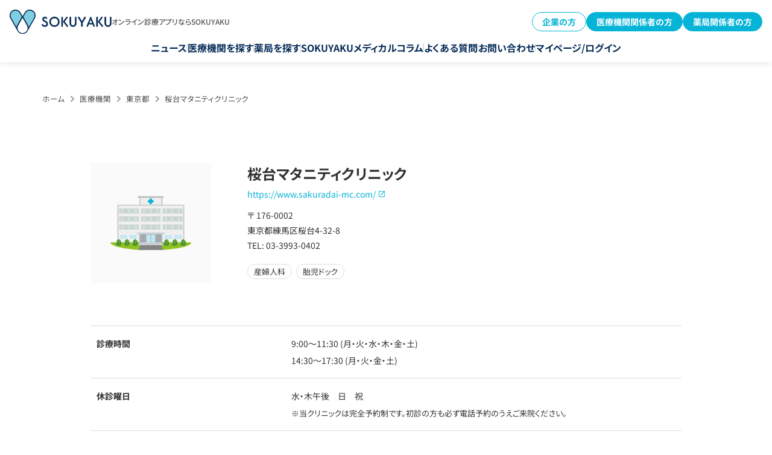

--- FILE ---
content_type: text/html; charset=UTF-8
request_url: https://sokuyaku.jp/clinic/sakuradaimaternityclinic.html
body_size: 22222
content:
<!DOCTYPE html>
<html lang="ja">
<head>
        <meta charset="utf-8">
    <meta name="viewport" content="width=device-width,initial-scale=1.0">
    <link rel="shortcut icon" href="https://sokuyaku.jp/images/common/favicon.ico">
    <meta name="format-detection" content="telephone=no">
    <meta name="google-site-verification" content="3LjwwIT8hHk8nHaVElnITfzZ7_CaDKY2xbVne5a_7wA" />
    <meta name="google-adsense-account" content="ca-pub-6793299083127053">
    <meta name="msvalidate.01" content="9010EA970A66C705FD75336C5BF346C8" />

    <link rel="preconnect" href="https://www.googletagmanager.com">
    <link rel="preconnect" href="https://code.jquery.com">
    <link rel="dns-prefetch" href="https://fonts.gstatic.com">
    <link rel="dns-prefetch" href="https://www.google-analytics.com">
    <link rel="dns-prefetch" href="https://cdn.activity.smart-bdash.com">
    <link rel="dns-prefetch" href="https://helpfeel.com">

    
    
    <link rel="stylesheet" href="/css/base.min.css" media="screen,all" />
    <link rel="stylesheet" href="/css/clinic-detail.css" media="screen,all" />
    <link rel="stylesheet" href="/css/cp_detail.css" media="screen,all" />
    <link rel="stylesheet" href="/css/menu-column.css" media="screen,all" />
    
        <link rel="preload" href="/css/slick.css" as="style" onload="this.onload=null;this.rel='stylesheet'">
    <link rel="preload" href="/css/slick-theme.css" as="style" onload="this.onload=null;this.rel='stylesheet'">
    

<style>
/* Critical CSS for Header - 全ページ共通 */
body {
  padding-top: 72px;
}
@media (min-width: 768px) {
  body {
    padding-top: 96px;
  }
}
.l-header {
  position: fixed;
  box-shadow: 0px 4px 8px 0px rgba(8, 45, 89, 0.08);
  z-index: 20;
  top: 0;
  left: 0;
  right: 0;
  background: #fff;
}
.l-header__inner {
  padding: 16px;
}
.l-header__wrap {
  display: flex;
  align-items: center;
  justify-content: space-between;
}
@media (min-width: 768px) {
  .l-header__wrap {
    margin-bottom: 15px;
  }
}
.l-header__logo {
  width: 152px;
}
@media (min-width: 768px) {
  .l-header__logo {
    width: auto;
  }
  .l-header__logo a {
    display: flex;
    align-items: center;
    column-gap: 16px;
  }
  .l-header__logo a img {
    width: 169px;
  }
}
.l-header__nav.pc ul {
  display: flex;
  justify-content: center;
  column-gap: 12px;
}
@media (min-width: 910px) {
  .l-header__nav.pc ul {
    column-gap: 24px;
  }
}

.c-btn {
  display: inline-block;
  padding: 16px 32px;
  background: linear-gradient(90deg, #80cee2 0%, #06b4d7 100%);
  color: #fff;
  border-radius: 8px;
  text-decoration: none;
  font-weight: 700;
  text-align: center;
  transition: opacity 0.3s;
}
.c-btn:hover {
  opacity: 0.8;
}
</style>

    
    <meta name='robots' content='max-image-preview:large' />
	<style>img:is([sizes="auto" i], [sizes^="auto," i]) { contain-intrinsic-size: 3000px 1500px }</style>
	
	<title>桜台マタニティクリニック | 【公式】オンライン診療・服薬指導サービス SOKUYAKU（ソクヤク）</title>
	<meta name="description" content="桜台マタニティクリニック の診療情報に関するページです。オンライン診療アプリSOKUYAKUソクヤク公式【一般・患者さん専用】オンライン診療・オンライン服薬指導・簡単予約・当日配送・おくすり手帳・かかりつけ登録機能などすべてに対応できます。" />
	<link rel="canonical" href="https://sokuyaku.jp/clinic/sakuradaimaternityclinic.html" />


<style id='classic-theme-styles-inline-css' type='text/css'>
/*! This file is auto-generated */
.wp-block-button__link{color:#fff;background-color:#32373c;border-radius:9999px;box-shadow:none;text-decoration:none;padding:calc(.667em + 2px) calc(1.333em + 2px);font-size:1.125em}.wp-block-file__button{background:#32373c;color:#fff;text-decoration:none}
</style>
<link rel='stylesheet' id='custom-eztoc-style-css' href='https://sokuyaku.jp/wp-content/plugins/toc-acf-support/toc-acf-support-style.min.css?ver=1753019780' type='text/css' media='all' />
<link rel='stylesheet' id='ez-toc-sticky-css-css' href='https://sokuyaku.jp/wp-content/plugins/easy-table-of-contents/assets/css/ez-toc-sticky.min.css' type='text/css' media='all' />
<link rel='stylesheet' id='ez-toc-widget-sticky-css-css' href='https://sokuyaku.jp/wp-content/plugins/easy-table-of-contents/assets/css/ez-toc-widget-sticky.min.css' type='text/css' media='all' />
<link rel='stylesheet' id='ez-toc-widget-sticky-admin-css-css' href='https://sokuyaku.jp/wp-content/plugins/easy-table-of-contents/assets/css/ez-toc-widget-sticky-admin.min.css' type='text/css' media='all' />
<link rel='stylesheet' id='ez-toc-feedback-css-css' href='https://sokuyaku.jp/wp-content/plugins/easy-table-of-contents/assets/css/feedback.min.css' type='text/css' media='all' />
<link rel='stylesheet' id='ez-toc-foodie-css-css' href='https://sokuyaku.jp/wp-content/plugins/easy-table-of-contents/assets/css/foodie-pro.min.css' type='text/css' media='all' />
<link rel='stylesheet' id='ez-toc-screen-css-css' href='https://sokuyaku.jp/wp-content/plugins/easy-table-of-contents/assets/css/screen.min.css' type='text/css' media='all' />
<link rel='stylesheet' id='ez-toc-thrive-css-css' href='https://sokuyaku.jp/wp-content/plugins/easy-table-of-contents/assets/css/thrive-theme-builder.min.css' type='text/css' media='all' />
<link rel='stylesheet' id='taxopress-frontend-css-css' href='https://sokuyaku.jp/wp-content/plugins/simple-tags/assets/frontend/css/frontend.css?ver=3.27.0' type='text/css' media='all' />
<script type="text/javascript" defer="defer" src="https://code.jquery.com/jquery-3.7.1.min.js?ver=3.7.1" id="jquery-js"></script>
<script type="text/javascript" defer="defer" src="https://sokuyaku.jp/js/slick.min.js?ver=1.8.1" id="slick-js"></script>
<script type="text/javascript" defer="defer" src="https://sokuyaku.jp/wp-content/plugins/simple-tags/assets/frontend/js/frontend.js?ver=3.27.0" id="taxopress-frontend-js-js"></script>
			<!-- DO NOT COPY THIS SNIPPET! Start of Page Analytics Tracking for HubSpot WordPress plugin v11.1.73-->
			
			<!-- DO NOT COPY THIS SNIPPET! End of Page Analytics Tracking for HubSpot WordPress plugin -->
			<script type="application/ld+json">{"@context":"https://schema.org","@type":"BreadcrumbList","itemListElement":[{"@type":"ListItem","position":1,"item":{"@id":"https://sokuyaku.jp","name":"ホーム"}},{"@type":"ListItem","position":2,"item":{"@id":"https://sokuyaku.jp/clinic/","name":"医療機関"}},{"@type":"ListItem","position":3,"item":{"@id":"https://sokuyaku.jp/clinic/area/tokyo/","name":"東京都"}},{"@type":"ListItem","position":4,"item":{"@id":"https://sokuyaku.jp/clinic/sakuradaimaternityclinic.html","name":"桜台マタニティクリニック"}}]}</script><script type="application/ld+json">{"@context":"https://schema.org","@type":"Organization","name":"sokuyaku","url":"https://sokuyaku.jp/","logo":"/wp-content/uploads/2020/10/h_logo-1.png","contactPoint":[{"@type":"ContactPoint","telephone":"0120-404-430","contactType":"customer service","email":"support@sokuyaku.jp","areaServed":["JP"],"availableLanguage":["Japanese"]}]}</script><script type="application/ld+json">{"@context":"https://schema.org","@type":"WebSite","name":"SOKUYAKU","alternateName":"","url":"https://sokuyaku.jp/"}</script><script type="application/ld+json">{"@context":"https://schema.org","@type":"Article","mainEntityOfPage":{"@type":"WebPage","@id":"https://sokuyaku.jp/clinic/sakuradaimaternityclinic.html"},"headline":"桜台マタニティクリニック","datePublished":"2021-02-22T15:16:58+0900","dateModified":"2023-01-10T11:17:11+0900","author":{"@type":"Person","name":"恵美坂入"},"description":"","publisher":{"@type":"Organization","name":"SOKUYAKU","logo":{"@type":"ImageObject","url":"/wp-content/uploads/2020/10/h_logo-1.png","width":600,"height":144}},"speakable":{"@type":"SpeakableSpecification","xpath":["/html/head/title","/html/head/meta[@name='description']/@content"]}}</script><script type="application/ld+json">{"@context":"https://schema.org","@type":"WebSite","name":"SOKUYAKU","alternateName":"","url":"https://sokuyaku.jp/"}</script><link rel="icon" href="https://wpstatic.sokuyaku.jp/media/cropped-sokuyaku_icon_2025-32x32.png" sizes="32x32" />
<link rel="icon" href="https://wpstatic.sokuyaku.jp/media/cropped-sokuyaku_icon_2025-192x192.png" sizes="192x192" />
<link rel="apple-touch-icon" href="https://wpstatic.sokuyaku.jp/media/cropped-sokuyaku_icon_2025-180x180.png" />
<meta name="msapplication-TileImage" content="https://wpstatic.sokuyaku.jp/media/cropped-sokuyaku_icon_2025-270x270.png" />

    <script>
      (function() {
        let gtmLoaded = false;
        
        function loadGTM() {
          if (gtmLoaded) return;
          gtmLoaded = true;
          
          // Google Tag Manager
          (function(w,d,s,l,i){
            w[l]=w[l]||[];
            w[l].push({ 'gtm.start': new Date().getTime(), event: 'gtm.js' });
            var f = d.getElementsByTagName(s)[0],
                j = d.createElement(s),
                dl = l !== 'dataLayer' ? '&l=' + l : '';
            j.async = true;
            j.src = 'https://www.googletagmanager.com/gtm.js?id=' + i + dl;
            f.parentNode.insertBefore(j, f);
          })(window, document, 'script', 'dataLayer', 'GTM-MQW4ZRP');
        }
        
        const events = ['scroll', 'mousemove', 'touchstart', 'click', 'keydown'];
        const triggerGTM = function() {
          loadGTM();
          events.forEach(event => {
            window.removeEventListener(event, triggerGTM);
          });
        };
        
        events.forEach(event => {
          window.addEventListener(event, triggerGTM, { once: true, passive: true });
        });
        
        setTimeout(loadGTM, 5000);
      })();
    </script>

    <script>
      window.addEventListener('load', function() {
        setTimeout(function() {
          var script1 = document.createElement('script');
          script1.src = 'https://cdn.activity.smart-bdash.com/reception-script/reception.js';
          script1.async = true;
          document.body.appendChild(script1);
        }, 3000);

      });
    </script>

<style>
#toc_holder {
  display:none;
}
</style>

</head>
<body>
      
<!-- Google Tag Manager(noscript)--><noscript><iframe src="https://www.googletagmanager.com/ns.html?id=GTM-MQW4ZRP" height="0" width="0" style="display:none;visibility:hidden"></iframe></noscript><!-- End Google Tag Manager(noscript)-->
<div class="firstmove">
        <header class="l-header">
  <div class="l-header__inner">
    <div class="l-header__wrap">
      <div class="l-header__logo">
        <a href="/">
          <img src="/images/common/h_logo.svg" alt="SOKUYAKU" />
          <span class="pc">オンライン診療アプリならSOKUYAKU</span>
        </a>
      </div>

      <div class="l-header__btns pc">
        <div class="c-button1 -reverse">
          <a href="/lp/benefit/">企業の方</a>
        </div>
        <div class="c-button1">
          <a href="/sokuyaku_for_clinic/">医療機関関係者の方</a>
        </div>
        <div class="c-button1">
          <a href="/sokuyaku_for_pharmacy/">薬局関係者の方</a>
        </div>
      </div>

      <div class="c-burger-menu__overlay" id="c-burger-menu__overlay"></div>
      <div class="c-burger-menu" id="burger-menu">
        <div class="c-burger-menu__inner">
          <dl class="c-burger-menu__logo">
            <dt>オンライン診療サービス</dt>
            <dd>
              <a href="/"
                ><img src="/images/common/h_logo.svg" alt="SOKUYAKU"
              /></a>
            </dd>
          </dl>

          <ul class="c-burger-menu1__nav">
            <li><a href="/news/">ニュース</a></li>
            <li><a href="/clinic/">医療機関を探す</a></li>
            <li><a href="/pharmacy/">薬局を探す</a></li>
            <li><a href="/column/">SOKUYAKUメディカルコラム</a></li>
            <li>
              <a href="https://reserve.sokuyaku.jp/auth/login"
                >マイページ/ログイン</a
              >
            </li>
          </ul>

          <div class="c-burger-menu__btns">
            <div class="c-button1 -large">
              <a href="/sokuyaku_for_clinic/">医療機関関係者の方</a>
            </div>
            <div class="c-button1 -large">
              <a href="/sokuyaku_for_pharmacy/">薬局関係者の方</a>
            </div>
            <div class="c-button1 -large -reverse">
              <a href="/lp/benefit/">企業の方</a>
            </div>
          </div>

          <ul class="c-burger-menu__nav">
            <li>
              <a
                href="https://faq.sokuyaku.jp/?utm_source=service-site&utm_medium=faq&utm_campaign=231115"
                >よくある質問</a
              >
            </li>
            <li><a href="/contact-selects/">お問い合わせ</a></li>
          </ul>
        </div>
      </div>

      <div class="l-header__hamburger sp">
        <button
          id="burger-button"
          type="button"
          aria-label="メニューを開く"
          aria-expanded="false"
          aria-controls="burger-menu"
        >
          <span></span>
          <span></span>
          <span></span>
        </button>
      </div>
    </div>

    <nav class="l-header__nav pc">
      <ul>
        <li><a href="/news/">ニュース</a></li>
        <li><a href="/clinic/">医療機関を探す</a></li>
        <li><a href="/pharmacy/">薬局を探す</a></li>
        <li><a href="/column/">SOKUYAKUメディカルコラム</a></li>
        <li>
          <a
            href="https://faq.sokuyaku.jp/?utm_source=service-site&utm_medium=faq&utm_campaign=231115"
            >よくある質問</a
          >
        </li>
        <li><a href="/contact-selects/">お問い合わせ</a></li>
        <li>
          <a href="https://reserve.sokuyaku.jp/auth/login"
            >マイページ/ログイン</a
          >
        </li>
      </ul>
    </nav>
  </div>
</header>
    
<div id="clinic">
<div class="maincontainer">
<div class="mainbox">
	<div class="innerbox">
	<div id="pan"><!-- Markup (JSON-LD) structured in schema.org Breadcrumb START -->
<ol class="cd-breadcrumb">
<li><a href="https://sokuyaku.jp">ホーム</a></li>
<li><a href="https://sokuyaku.jp/clinic/">医療機関</a></li>
<li><a href="https://sokuyaku.jp/clinic/area/tokyo/">東京都</a></li>
<li><a href="https://sokuyaku.jp/clinic/sakuradaimaternityclinic.html">桜台マタニティクリニック</a></li>
</ol>
<!-- Markup (JSON-LD) structured in schema.org Breadcrumb END -->
</div>
	</div>
</div><!--mainbox-->




<div class="productbox clearfix">

<div class="infobox">
		<div class="clearfix">

			<div class="infotxbox">
				<h1 class="tl">桜台マタニティクリニック</h1>
				<div class="subtx sp_none">
					<a class="blank" href="https://www.sakuradai-mc.com/" target="_blank">https://www.sakuradai-mc.com/</a>					<!-- Postal code and Address -->
					〒 176-0002<br>東京都練馬区桜台4-32-8<br>
					<!-- Telephone Number -->
					TEL: 03-3993-0402<br>
					
					<!-- Fax -->
									</div>
				<!--<a href="" target="_blank" class="access">アクセスマップ</a>-->


<div class="sp_none">
				<div class="cate">

<span>産婦人科</span>
<span>胎児ドック</span>
</div>

</div>

<div class="infotx">
</div>
			</div>
			<div class="phcont">
				<div class="mainph">
					
								<div class="no-image-placeholder">
									<img src="/images/clinic/noimg.png" alt="" class="object-fit-img" />
								</div>


				</div><!--mainph-->
			</div><!--phcont-->

		</div><!--clearfix-->
<!-- v2 -->

<div class="timebox sp_none">
<table>
<tr><td>診療時間</td><td>

<p>9:00〜11:30&nbsp;(月・火・水・木・金・土)</p><p>14:30〜17:30&nbsp;(月・火・金・土)</p></td></tr>
<tr><td>休診曜日</td><td>水・木午後　日　祝<br><span class="remarks">※当クリニックは完全予約制です。初診の方も必ず電話予約のうえご来院ください。</span></td></tr>
<!--<tr><td>オンライン診療</td>
<td>
×
</td>
</tr>-->
<tr><td>医院からのメッセージ</td>
<td>
<div class="explainbox">平成19年11月に開院して以来たくさんの患者さま、妊婦さまに来院いただき、私達スタッフ一同、何よりも安心、安全な妊娠・出産をしていただきたいと願い、これまで診療を続けてまいりました。
妊娠、出産は大変喜ばしいことであり、新しいいのちの誕生は、ご両親だけでなく私達スタッフにも、生き甲斐や喜びを与えてくれています。産院とは、ご家族や赤ちゃんにとって素敵な人生や新たな生活の出発点であってほしい、そんな気持ちで私達は皆さまの診療に当たらせていただいております。
しかし、妊娠は今の時代でも、突然に母子ともに危険な状態となる可能性があることを常に考えていかなければなりません。その危険を限りなく回避し、喜びに満ちた素晴らしい妊娠生活、出産を全ての妊婦さまにお届けできるクリニックにする、それが私達の日々の目標です。
それは、私達の力だけでは困難なこともあります。妊婦さんの協力も不可欠です。そのためには、スタッフと妊婦さん一人ひとりが十分なコミュニケーションをとれるクリニックにすること、それが安全な産科医療を行う第一歩と考えております。医師や助産師からの一方的な診療ではなく、十分な説明を行い安心していただくこと、つまりおなかの赤ちゃんの声なき声や、生まれた赤ちゃんの言葉にならないメッセージをご両親にお伝えし、皆さまの妊娠・出産に対するご要望を伺いながら、より安全な方向へ導いていくよき水先案内人でありたい、そう考えております。
当クリニックはまた、順天堂大学本院、練馬病院とも大変連携をとりやすい環境にあります。この点でも皆さまに安心して通院いただける条件を整えていると考えております。
「安心かつ快適なマタニティライフのために」、これが私達の合言葉です。どうぞよろしくお願いいたします。
</div>
</td>
</tr>


	<!-- Detects if the 'in_hospital_care' field is set and not empty, if empty, it will not display the rows -->
	
</table>
</div>



<div class="clinic_info_area v2">
	<div class="ci_base">
		<h3 class="h3_v2">施設情報</h3>
		<table class="ciab_table">
			<tbody>
				<tr>
					<td class="tl">所在地</td>
					<td>〒176-0002<br />東京都練馬区桜台4-32-8</td>
				</tr>
				<tr>
					<td class="tl">電話番号</td>
					<td><a href="tel:03-3993-0402" class="ciab_tel">03-3993-0402：電話をかける</a></td>
				</tr>
				<tr>
					<td class="tl">診療科目</td>
					<td class="cate">
																						<span>産婦人科</span>
															<span>胎児ドック</span>
																			</td>
				</tr>
				<tr>
					<td class="tl">駐車場</td>
					<td></td>
				</tr>
				<tr>
					<td class="tl">交通手段</td>
					<td></td>
				</tr>
				<tr>
					<td class="tl">マイナンバーカード受付</td>
					<td></td>
				</tr>
				<tr>
					<td class="tl">HP</td>
					<td><a class="blank" href="https://www.sakuradai-mc.com/" target="_blank">https://www.sakuradai-mc.com/</a></td>
				</tr>
			</tbody>
		</table>
	</div>
	<div class="cia_time">
		<h3 class="h3_v2">診療時間</h3>
		<table class="ciat_table">
			<thead>
				<tr>
					<th>時間</th>
					<th>月</th>
					<th>火</th>
					<th>水</th>
					<th>木</th>
					<th>金</th>
					<th>土</th>
					<th>日</th>
					<th>祝</th>
				</tr>
			</thead>
			<tbody>
									<tr>
						<td>9:00〜11:30</td>
												<td>
							●						</td>
												<td>
							●						</td>
												<td>
							●						</td>
												<td>
							●						</td>
												<td>
							●						</td>
												<td>
							●						</td>
												<td>
							―						</td>
												<td>
							―						</td>
											</tr>
									<tr>
						<td>14:30〜17:30</td>
												<td>
							●						</td>
												<td>
							●						</td>
												<td>
							―						</td>
												<td>
							―						</td>
												<td>
							●						</td>
												<td>
							●						</td>
												<td>
							―						</td>
												<td>
							―						</td>
											</tr>
							</tbody>
		</table>
		<div class="ciat_holiday">休診日：水・木午後　日　祝</div>
	</div>
	<div class="congestion">
		<h3 class="h3_v2">混雑状況</h3>
		<table class="ciat_table">
			<thead>
				<tr>
					<th>時間</th>
					<th>月</th>
					<th>火</th>
					<th>水</th>
					<th>木</th>
					<th>金</th>
					<th>土</th>
					<th>日</th>
					<th>祝</th>
				</tr>
			</thead>
			<tbody>
									<tr>
						<td></td>
																			<td>
								<span class="lv0">―</span>
							</td>
													<td>
								<span class="lv0">―</span>
							</td>
													<td>
								<span class="lv0">―</span>
							</td>
													<td>
								<span class="lv0">―</span>
							</td>
													<td>
								<span class="lv0">―</span>
							</td>
													<td>
								<span class="lv0">―</span>
							</td>
													<td>
								<span class="lv0">―</span>
							</td>
													<td>
								<span class="lv0">―</span>
							</td>
											</tr>
							</tbody>
		</table>
	</div>

		<div class="cia_message">
		<h3 class="h3_v2">医院からのメッセージ</h3>
		<div class="ciam_text">
			平成19年11月に開院して以来たくさんの患者さま、妊婦さまに来院いただき、私達スタッフ一同、何よりも安心、安全な妊娠・出産をしていただきたいと願い、これまで診療を続けてまいりました。
妊娠、出産は大変喜ばしいことであり、新しいいのちの誕生は、ご両親だけでなく私達スタッフにも、生き甲斐や喜びを与えてくれています。産院とは、ご家族や赤ちゃんにとって素敵な人生や新たな生活の出発点であってほしい、そんな気持ちで私達は皆さまの診療に当たらせていただいております。
しかし、妊娠は今の時代でも、突然に母子ともに危険な状態となる可能性があることを常に考えていかなければなりません。その危険を限りなく回避し、喜びに満ちた素晴らしい妊娠生活、出産を全ての妊婦さまにお届けできるクリニックにする、それが私達の日々の目標です。
それは、私達の力だけでは困難なこともあります。妊婦さんの協力も不可欠です。そのためには、スタッフと妊婦さん一人ひとりが十分なコミュニケーションをとれるクリニックにすること、それが安全な産科医療を行う第一歩と考えております。医師や助産師からの一方的な診療ではなく、十分な説明を行い安心していただくこと、つまりおなかの赤ちゃんの声なき声や、生まれた赤ちゃんの言葉にならないメッセージをご両親にお伝えし、皆さまの妊娠・出産に対するご要望を伺いながら、より安全な方向へ導いていくよき水先案内人でありたい、そう考えております。
当クリニックはまた、順天堂大学本院、練馬病院とも大変連携をとりやすい環境にあります。この点でも皆さまに安心して通院いただける条件を整えていると考えております。
「安心かつ快適なマタニティライフのために」、これが私達の合言葉です。どうぞよろしくお願いいたします。
		</div>
	</div>
		
		<div class="around_clinic">
		<h3 class="h3_v2">「桜台マタニティクリニック」周辺のクリニック・病院</h3>
		<ul class="ac_list">
								<li class="acl_item">
						<a href="https://sokuyaku.jp/clinic/sakuradaishinryoujo.html">
							<h4 class="acli_title">桜台診療所</h4>
							<!--
							<div class="acli_review">
								<div class="acli_star">4.0</div>
								<div class="acli_comment">10件</div>
							</div>
							-->
							<div class="acli_box">
																<img src="/images/clinic/noimg.png" alt="" class="acli_thumb">
								<div class="acli_content">
									<dl>
										<dt>所在地</dt>
										<dd>東京都練馬区桜台1丁目7-5 吉本ビル1F</dd>
									</dl>
									<!--
									<dl>
										<dt>交通手段</dt>
										<dd>テキストテキストテキストテキストテキストテキストテキスト</dd>
									</dl>
									-->
									<dl>
										<dt>診療科目</dt>
										<dd class="cate">
																																				<span>神経科</span>
																									<span>心療内科</span>
																																	</dd>
									</dl>
								</div>
							</div>
						</a>
					</li>
														<li class="acl_item">
						<a href="https://sokuyaku.jp/clinic/kishidaganka.html">
							<h4 class="acli_title">岸田眼科</h4>
							<!--
							<div class="acli_review">
								<div class="acli_star">4.0</div>
								<div class="acli_comment">10件</div>
							</div>
							-->
							<div class="acli_box">
																<img src="/images/clinic/noimg.png" alt="" class="acli_thumb">
								<div class="acli_content">
									<dl>
										<dt>所在地</dt>
										<dd>東京都練馬区桜台1丁目9-4</dd>
									</dl>
									<!--
									<dl>
										<dt>交通手段</dt>
										<dd>テキストテキストテキストテキストテキストテキストテキスト</dd>
									</dl>
									-->
									<dl>
										<dt>診療科目</dt>
										<dd class="cate">
																																				<span>眼科</span>
																																	</dd>
									</dl>
								</div>
							</div>
						</a>
					</li>
														<li class="acl_item">
						<a href="https://sokuyaku.jp/clinic/suzukiclinic.html">
							<h4 class="acli_title">鈴木クリニック</h4>
							<!--
							<div class="acli_review">
								<div class="acli_star">4.0</div>
								<div class="acli_comment">10件</div>
							</div>
							-->
							<div class="acli_box">
																<img src="/images/clinic/noimg.png" alt="" class="acli_thumb">
								<div class="acli_content">
									<dl>
										<dt>所在地</dt>
										<dd>東京都練馬区練馬1-27-1</dd>
									</dl>
									<!--
									<dl>
										<dt>交通手段</dt>
										<dd>テキストテキストテキストテキストテキストテキストテキスト</dd>
									</dl>
									-->
									<dl>
										<dt>診療科目</dt>
										<dd class="cate">
																																				<span>内科</span>
																									<span>小児科</span>
																									<span>呼吸器科</span>
																									<span>消化器科</span>
																									<span>放射線科</span>
																																	</dd>
									</dl>
								</div>
							</div>
						</a>
					</li>
														<li class="acl_item">
						<a href="https://sokuyaku.jp/clinic/johokusakuraclinic.html">
							<h4 class="acli_title">城北さくらクリニック(訪問診療)</h4>
							<!--
							<div class="acli_review">
								<div class="acli_star">4.0</div>
								<div class="acli_comment">10件</div>
							</div>
							-->
							<div class="acli_box">
																<img src="/images/clinic/noimg.png" alt="" class="acli_thumb">
								<div class="acli_content">
									<dl>
										<dt>所在地</dt>
										<dd>東京都練馬区練馬1-18-8犬丸ビル3F </dd>
									</dl>
									<!--
									<dl>
										<dt>交通手段</dt>
										<dd>テキストテキストテキストテキストテキストテキストテキスト</dd>
									</dl>
									-->
									<dl>
										<dt>診療科目</dt>
										<dd class="cate">
																																				<span>内科</span>
																																	</dd>
									</dl>
								</div>
							</div>
						</a>
					</li>
														<li class="acl_item">
						<a href="https://sokuyaku.jp/clinic/nerimasakuradaiclinic.html">
							<h4 class="acli_title">練馬桜台クリニック</h4>
							<!--
							<div class="acli_review">
								<div class="acli_star">4.0</div>
								<div class="acli_comment">10件</div>
							</div>
							-->
							<div class="acli_box">
																<img src="/images/clinic/noimg.png" alt="" class="acli_thumb">
								<div class="acli_content">
									<dl>
										<dt>所在地</dt>
										<dd>東京都練馬区豊玉北4丁目11-9</dd>
									</dl>
									<!--
									<dl>
										<dt>交通手段</dt>
										<dd>テキストテキストテキストテキストテキストテキストテキスト</dd>
									</dl>
									-->
									<dl>
										<dt>診療科目</dt>
										<dd class="cate">
																																				<span>内科</span>
																									<span>消化器科</span>
																									<span>循環器科</span>
																																	</dd>
									</dl>
								</div>
							</div>
						</a>
					</li>
											</ul>
	</div>
			<div class="around_pharmacy">
		<h3 class="h3_v2">「桜台マタニティクリニック」周辺の薬局</h3>
		<ul class="ac_list">
								<li class="acl_item">
						<a href="https://sokuyaku.jp/pharmacy/satoyakkyoku-hikawadaiten.html">
							<h4 class="acli_title">さと薬局 氷川台店</h4>
						<!--
						<div class="acli_review">
							<div class="acli_star">4.0</div>
							<div class="acli_comment">10件</div>
						</div>
						-->
							<div class="acli_box">
																<img src="/images/clinic/noimg.png" alt="" class="acli_thumb">
								<div class="acli_content">
									<dl>
										<dt>所在地</dt>
										<dd>東京都練馬区桜台3-46-7</dd>
									</dl>
									<!--
									<dl>
										<dt>交通手段</dt>
										<dd>テキストテキストテキストテキストテキストテキストテキスト</dd>
									</dl>
									-->
								</div>
							</div>
						</a>
					</li>
														<li class="acl_item">
						<a href="https://sokuyaku.jp/pharmacy/tamurayakkyoku-sakaechoten.html">
							<h4 class="acli_title">たむら薬局栄町店</h4>
						<!--
						<div class="acli_review">
							<div class="acli_star">4.0</div>
							<div class="acli_comment">10件</div>
						</div>
						-->
							<div class="acli_box">
																<img src="/images/clinic/noimg.png" alt="" class="acli_thumb">
								<div class="acli_content">
									<dl>
										<dt>所在地</dt>
										<dd>東京都練馬区栄町３２－８</dd>
									</dl>
									<!--
									<dl>
										<dt>交通手段</dt>
										<dd>テキストテキストテキストテキストテキストテキストテキスト</dd>
									</dl>
									-->
								</div>
							</div>
						</a>
					</li>
														<li class="acl_item">
						<a href="https://sokuyaku.jp/pharmacy/taishinyakkyoku-toshimaenten.html">
							<h4 class="acli_title">大信薬局 豊島園店</h4>
						<!--
						<div class="acli_review">
							<div class="acli_star">4.0</div>
							<div class="acli_comment">10件</div>
						</div>
						-->
							<div class="acli_box">
																<img src="/images/clinic/noimg.png" alt="" class="acli_thumb">
								<div class="acli_content">
									<dl>
										<dt>所在地</dt>
										<dd>東京都練馬区練馬４丁目14-16</dd>
									</dl>
									<!--
									<dl>
										<dt>交通手段</dt>
										<dd>テキストテキストテキストテキストテキストテキストテキスト</dd>
									</dl>
									-->
								</div>
							</div>
						</a>
					</li>
														<li class="acl_item">
						<a href="https://sokuyaku.jp/pharmacy/ashisutoyakkyoku-2.html">
							<h4 class="acli_title">アシスト薬局</h4>
						<!--
						<div class="acli_review">
							<div class="acli_star">4.0</div>
							<div class="acli_comment">10件</div>
						</div>
						-->
							<div class="acli_box">
																<img src="/images/clinic/noimg.png" alt="" class="acli_thumb">
								<div class="acli_content">
									<dl>
										<dt>所在地</dt>
										<dd>東京都中野区江原町３－３５－８ グローリオ中野新江古田１F</dd>
									</dl>
									<!--
									<dl>
										<dt>交通手段</dt>
										<dd>テキストテキストテキストテキストテキストテキストテキスト</dd>
									</dl>
									-->
								</div>
							</div>
						</a>
					</li>
														<li class="acl_item">
						<a href="https://sokuyaku.jp/pharmacy/toshimaenyakkyoku.html">
							<h4 class="acli_title">としまえん薬局</h4>
						<!--
						<div class="acli_review">
							<div class="acli_star">4.0</div>
							<div class="acli_comment">10件</div>
						</div>
						-->
							<div class="acli_box">
																<img src="/images/clinic/noimg.png" alt="" class="acli_thumb">
								<div class="acli_content">
									<dl>
										<dt>所在地</dt>
										<dd>東京都練馬区早宮４－４０－８ ニューハイツ豊島園１０２</dd>
									</dl>
									<!--
									<dl>
										<dt>交通手段</dt>
										<dd>テキストテキストテキストテキストテキストテキストテキスト</dd>
									</dl>
									-->
								</div>
							</div>
						</a>
					</li>
											</ul>
	</div>
	</div>
<!-- v2 end -->


	


<div class="attention">
<p class="tl">掲載している情報についてのご注意</p>
<p class="txt">医療機関の情報(所在地、診療時間等)が変更になっている場合があります。事前に電話連絡を行ってから受診されることをおすすいたします。情報について誤りがある場合は、以下のリンクからご連絡をお願いいたします。</p>
</div>



<div class="btncont">
			<div class="floatbox">
				<div class="tl">オンライン診療に関する問い合せ</div>
<a href="tel:0120-404-430" class="btn active tel">0120-404-430</a>

				<div class="tx">受付時間：10:00～18:00（平日・土日祝営業）<br>よくある質問は<a href="https://faq.sokuyaku.jp/"><strong>こちら</strong></a></div>
			</div>
			<div class="floatbox">
				<div class="tl">オンライン診療を受ける</div>
<a href="https://reserve.sokuyaku.jp/" target="_blank" class="btn active">SOKUYAKUウェブ版へ</a>

				<div class="tx">「SOKUYAKU」を利用すれば<br>
オンライン診療・服薬指導の受診から<br>お薬を郵送にて受け取る事が可能です</div>
			</div>
		</div>

</div>

</div>

<!-- ここまで内部リンク用 -->

<div class="other_area sp_none">
	<div class="include_other_area_box">
		<h2>他のエリアで絞り込む</h2>
		<ul class="list-link-text">
			<li><a href="https://sokuyaku.jp/clinic/area/hokkaido/">北海道</a></li><li><a href="https://sokuyaku.jp/clinic/area/aomori/">青森県</a></li><li><a href="https://sokuyaku.jp/clinic/area/iwate/">岩手県</a></li><li><a href="https://sokuyaku.jp/clinic/area/miyagi/">宮城県</a></li><li><a href="https://sokuyaku.jp/clinic/area/akita/">秋田県</a></li><li><a href="https://sokuyaku.jp/clinic/area/yamagata/">山形県</a></li><li><a href="https://sokuyaku.jp/clinic/area/fukushima/">福島県</a></li><li><a href="https://sokuyaku.jp/clinic/area/ibaraki/">茨城県</a></li><li><a href="https://sokuyaku.jp/clinic/area/tochigi/">栃木県</a></li><li><a href="https://sokuyaku.jp/clinic/area/gunma/">群馬県</a></li><li><a href="https://sokuyaku.jp/clinic/area/saitama/">埼玉県</a></li><li><a href="https://sokuyaku.jp/clinic/area/chiba/">千葉県</a></li><li><a href="https://sokuyaku.jp/clinic/area/tokyo/">東京都</a></li><li><a href="https://sokuyaku.jp/clinic/area/kanagawa/">神奈川県</a></li><li><a href="https://sokuyaku.jp/clinic/area/niigata/">新潟県</a></li><li><a href="https://sokuyaku.jp/clinic/area/toyama/">富山県</a></li><li><a href="https://sokuyaku.jp/clinic/area/ishikawa/">石川県</a></li><li><a href="https://sokuyaku.jp/clinic/area/fukui/">福井県</a></li><li><a href="https://sokuyaku.jp/clinic/area/yamanashi/">山梨県</a></li><li><a href="https://sokuyaku.jp/clinic/area/nagano/">長野県</a></li><li><a href="https://sokuyaku.jp/clinic/area/gifu/">岐阜県</a></li><li><a href="https://sokuyaku.jp/clinic/area/shizuoka/">静岡県</a></li><li><a href="https://sokuyaku.jp/clinic/area/aichi/">愛知県</a></li><li><a href="https://sokuyaku.jp/clinic/area/mie/">三重県</a></li><li><a href="https://sokuyaku.jp/clinic/area/shiga/">滋賀県</a></li><li><a href="https://sokuyaku.jp/clinic/area/kyoto/">京都府</a></li><li><a href="https://sokuyaku.jp/clinic/area/osaka/">大阪府</a></li><li><a href="https://sokuyaku.jp/clinic/area/hyogo/">兵庫県</a></li><li><a href="https://sokuyaku.jp/clinic/area/nara/">奈良県</a></li><li><a href="https://sokuyaku.jp/clinic/area/wakayama/">和歌山県</a></li><li><a href="https://sokuyaku.jp/clinic/area/tottori/">鳥取県</a></li><li><a href="https://sokuyaku.jp/clinic/area/shimane/">島根県</a></li><li><a href="https://sokuyaku.jp/clinic/area/okayama/">岡山県</a></li><li><a href="https://sokuyaku.jp/clinic/area/hiroshima/">広島県</a></li><li><a href="https://sokuyaku.jp/clinic/area/yamaguchi/">山口県</a></li><li><a href="https://sokuyaku.jp/clinic/area/tokushima/">徳島県</a></li><li><a href="https://sokuyaku.jp/clinic/area/kagawa/">香川県</a></li><li><a href="https://sokuyaku.jp/clinic/area/ehime/">愛媛県</a></li><li><a href="https://sokuyaku.jp/clinic/area/kochi/">高知県</a></li><li><a href="https://sokuyaku.jp/clinic/area/fukuoka/">福岡県</a></li><li><a href="https://sokuyaku.jp/clinic/area/saga/">佐賀県</a></li><li><a href="https://sokuyaku.jp/clinic/area/nagasaki/">長崎県</a></li><li><a href="https://sokuyaku.jp/clinic/area/kumamoto/">熊本県</a></li><li><a href="https://sokuyaku.jp/clinic/area/oita/">大分県</a></li><li><a href="https://sokuyaku.jp/clinic/area/miyazaki/">宮崎県</a></li><li><a href="https://sokuyaku.jp/clinic/area/kagoshima/">鹿児島県</a></li><li><a href="https://sokuyaku.jp/clinic/area/okinawa/">沖縄県</a></li>	  </ul>
		<h2>診療科目で絞り込む</h2>
		<ul class="list-link-text">
			<li><a href="https://sokuyaku.jp/clinic/treatment/%e5%b0%82%e9%96%80%e5%a4%96%e6%9d%a5/%e7%99%ba%e7%86%b1%e5%a4%96%e6%9d%a5/">発熱外来</a></li><li><a href="https://sokuyaku.jp/clinic/treatment/%e5%a9%a6%e4%ba%ba%e7%a7%91/%e5%a5%b3%e6%80%a7%e5%a4%96%e6%9d%a5/">女性外来</a></li><li><a href="https://sokuyaku.jp/clinic/treatment/%e5%b0%8f%e5%85%90%e6%95%b4%e5%bd%a2%e5%a4%96%e7%a7%91/">小児整形外科</a></li><li><a href="https://sokuyaku.jp/clinic/treatment/%e3%83%aa%e3%83%8f%e3%83%93%e3%83%aa%e7%a7%91/">リハビリ科</a></li><li><a href="https://sokuyaku.jp/clinic/treatment/%e5%b0%8f%e5%85%90%e7%9a%ae%e8%86%9a%e7%a7%91/">小児皮膚科</a></li><li><a href="https://sokuyaku.jp/clinic/treatment/%e5%9c%a8%e5%ae%85%e8%a8%aa%e5%95%8f%e8%a8%ba%e7%99%82/">在宅訪問診療</a></li><li><a href="https://sokuyaku.jp/clinic/treatment/%e7%b7%a9%e5%92%8c%e3%82%b1%e3%82%a2%e5%86%85%e7%a7%91/">緩和ケア内科</a></li><li><a href="https://sokuyaku.jp/clinic/treatment/%e6%96%b0%e7%94%9f%e5%85%90%e7%a7%91/">新生児科</a></li><li><a href="https://sokuyaku.jp/clinic/treatment/%e6%96%b0%e7%94%9f%e5%85%90%e5%86%85%e7%a7%91/">新生児内科</a></li><li><a href="https://sokuyaku.jp/clinic/treatment/%e7%b3%96%e5%b0%bf%e7%97%85%e5%86%85%e5%88%86%e6%b3%8c%e5%86%85%e7%a7%91/">糖尿病内分泌内科</a></li><li><a href="https://sokuyaku.jp/clinic/treatment/%e7%b3%96%e5%b0%bf%e7%97%85%e4%bb%a3%e8%ac%9d%e5%86%85%e7%a7%91/">糖尿病代謝内科</a></li><li><a href="https://sokuyaku.jp/clinic/treatment/%e7%90%86%e5%ad%a6%e7%99%82%e6%b3%95%e7%a7%91/">理学療法科</a></li><li><a href="https://sokuyaku.jp/clinic/treatment/%e6%bc%a2%e6%96%b9%e8%a8%ba%e7%99%82%e7%a7%91/">漢方診療科</a></li><li><a href="https://sokuyaku.jp/clinic/treatment/%e6%94%be%e5%b0%84%e7%b7%9a%e6%b2%bb%e7%99%82%e7%a7%91/">放射線治療科</a></li><li><a href="https://sokuyaku.jp/clinic/treatment/%e8%85%b8%e5%86%85%e7%a7%91/">腸内科</a></li><li><a href="https://sokuyaku.jp/clinic/treatment/%e8%a1%80%e7%ae%a1%e5%86%85%e7%a7%91/">血管内科</a></li><li><a href="https://sokuyaku.jp/clinic/treatment/%e5%9c%a8%e5%ae%85%e8%a8%ba%e7%99%82/">在宅診療</a></li><li><a href="https://sokuyaku.jp/clinic/treatment/%e7%97%85%e7%90%86%e8%a8%ba%e6%96%ad%e7%a7%91/">病理診断科</a></li><li><a href="https://sokuyaku.jp/clinic/treatment/%e3%83%aa%e3%82%a6%e3%83%9e%e3%83%81%e5%86%85%e7%a7%91/">リウマチ内科</a></li><li><a href="https://sokuyaku.jp/clinic/treatment/%e4%ba%ba%e5%b7%a5%e9%80%8f%e6%9e%90%e5%86%85%e7%a7%91/">人工透析内科</a></li><li><a href="https://sokuyaku.jp/clinic/treatment/%e8%85%ab%e7%98%8d%e5%86%85%e7%a7%91/">腫瘍内科</a></li><li><a href="https://sokuyaku.jp/clinic/treatment/%e8%82%9d%e8%83%86%e8%86%b5%e5%a4%96%e7%a7%91/">肝胆膵外科</a></li><li><a href="https://sokuyaku.jp/clinic/treatment/%e8%84%b3%e5%86%85%e7%a7%91/">脳内科</a></li><li><a href="https://sokuyaku.jp/clinic/treatment/%e8%85%8e%e8%87%93%e7%a7%91/">腎臓科</a></li><li><a href="https://sokuyaku.jp/clinic/treatment/%e5%bf%83%e8%87%93%e8%a1%80%e7%ae%a1%e5%86%85%e7%a7%91/">心臓血管内科</a></li><li><a href="https://sokuyaku.jp/clinic/treatment/%e4%b8%80%e8%88%ac%e5%a4%96%e7%a7%91/">一般外科</a></li><li><a href="https://sokuyaku.jp/clinic/treatment/%e4%ba%ba%e5%b7%a5%e9%80%8f%e6%9e%90%e7%a7%91/">人工透析科</a></li><li><a href="https://sokuyaku.jp/clinic/treatment/%e3%83%9a%e3%82%a4%e3%83%b3%e3%82%af%e3%83%aa%e3%83%8b%e3%83%83%e3%82%af%e7%a7%91/">ペインクリニック科</a></li><li><a href="https://sokuyaku.jp/clinic/treatment/%e5%86%85%e7%a7%91%e4%b8%80%e8%88%ac/">内科一般</a></li><li><a href="https://sokuyaku.jp/clinic/treatment/%e4%ba%ba%e5%b7%a5%e9%80%8f%e6%9e%90/">人工透析</a></li><li><a href="https://sokuyaku.jp/clinic/treatment/%e3%83%9a%e3%82%a4%e3%83%b3%e3%82%af%e3%83%aa%e3%83%8b%e3%83%83%e3%82%af/">ペインクリニック</a></li><li><a href="https://sokuyaku.jp/clinic/treatment/%e5%a4%a7%e8%85%b8%e8%82%9b%e9%96%80%e7%a7%91/">大腸肛門科</a></li><li><a href="https://sokuyaku.jp/clinic/treatment/%e8%87%a8%e5%ba%8a%e5%b7%a5%e5%ad%a6%e7%a7%91/">臨床工学科</a></li><li><a href="https://sokuyaku.jp/clinic/treatment/%e6%a4%9c%e6%9f%bb%e7%a7%91/">検査科</a></li><li><a href="https://sokuyaku.jp/clinic/treatment/%e5%b0%8f%e5%85%90%e7%a5%9e%e7%b5%8c%e7%a7%91/">小児神経科</a></li><li><a href="https://sokuyaku.jp/clinic/treatment/%e8%87%aa%e5%be%8b%e7%a5%9e%e7%b5%8c%e5%a4%b1%e8%aa%bf%e7%97%87%e7%a7%91/">自律神経失調症科</a></li><li><a href="https://sokuyaku.jp/clinic/treatment/%e7%b3%96%e5%b0%bf%e7%97%85%e7%a7%91/">糖尿病科</a></li><li><a href="https://sokuyaku.jp/clinic/treatment/%e8%84%b3%e7%a5%9e%e7%b5%8c%e7%a7%91/">脳神経科</a></li><li><a href="https://sokuyaku.jp/clinic/treatment/%e6%bc%a2%e6%96%b9%e7%a7%91/">漢方科</a></li><li><a href="https://sokuyaku.jp/clinic/treatment/%e7%94%b2%e7%8a%b6%e8%85%ba%e7%a7%91/">甲状腺科</a></li><li><a href="https://sokuyaku.jp/clinic/treatment/%e8%83%83%e8%85%b8%e5%a4%96%e7%a7%91/">胃腸外科</a></li><li><a href="https://sokuyaku.jp/clinic/treatment/%e7%be%8e%e5%ae%b9%e5%86%85%e7%a7%91/">美容内科</a></li><li><a href="https://sokuyaku.jp/clinic/treatment/%e7%b7%8f%e5%90%88%e8%a8%ba%e7%99%82%e7%a7%91/">総合診療科</a></li><li><a href="https://sokuyaku.jp/clinic/treatment/%e6%95%91%e6%80%a5%e7%a7%91/">救急科</a></li><li><a href="https://sokuyaku.jp/clinic/treatment/%e7%96%bc%e7%97%9b%e7%b7%a9%e5%92%8c%e5%86%85%e7%a7%91/">疼痛緩和内科</a></li><li><a href="https://sokuyaku.jp/clinic/treatment/%e7%a5%9e%e7%b5%8c%e7%b2%be%e7%a5%9e%e7%a7%91/">神経精神科</a></li><li><a href="https://sokuyaku.jp/clinic/treatment/%e7%94%bb%e5%83%8f%e8%a8%ba%e6%96%ad%e5%a4%96%e6%9d%a5/">画像診断外来</a></li><li><a href="https://sokuyaku.jp/clinic/treatment/%e5%a4%96%e6%9d%a5%e9%80%8f%e6%9e%90/">外来透析</a></li><li><a href="https://sokuyaku.jp/clinic/treatment/%e4%bb%a3%e8%ac%9d%e5%86%85%e7%a7%91/">代謝内科</a></li><li><a href="https://sokuyaku.jp/clinic/treatment/%e5%b0%8f%e5%85%90%e7%9c%bc%e7%a7%91/">小児眼科</a></li><li><a href="https://sokuyaku.jp/clinic/treatment/%e5%af%a9%e7%be%8e%e6%ad%af%e7%a7%91/">審美歯科</a></li><li><a href="https://sokuyaku.jp/clinic/treatment/%e4%b9%b3%e8%85%ba%e5%86%85%e7%a7%91/">乳腺内科</a></li><li><a href="https://sokuyaku.jp/clinic/treatment/%e8%82%a5%e6%ba%80%e5%a4%96%e6%9d%a5/">肥満外来</a></li><li><a href="https://sokuyaku.jp/clinic/treatment/%e3%83%9a%e3%82%a4%e3%83%b3%e3%82%af%e3%83%aa%e3%83%8b%e3%83%83%e3%82%af%e5%a4%96%e7%a7%91/">ペインクリニック外科</a></li><li><a href="https://sokuyaku.jp/clinic/treatment/%e6%bc%a2%e6%96%b9%e8%96%ac/">漢方薬</a></li><li><a href="https://sokuyaku.jp/clinic/treatment/%e8%87%a8%e5%ba%8a%e6%a4%9c%e6%9f%bb%e7%a7%91/">臨床検査科</a></li><li><a href="https://sokuyaku.jp/clinic/treatment/%e6%a0%84%e9%a4%8a%e7%a7%91/">栄養科</a></li><li><a href="https://sokuyaku.jp/clinic/treatment/%e8%a8%aa%e5%95%8f%e8%a8%ba%e7%99%82/">訪問診療</a></li><li><a href="https://sokuyaku.jp/clinic/treatment/%e8%80%b3%e9%bc%bb%e7%a7%91/">耳鼻科</a></li><li><a href="https://sokuyaku.jp/clinic/treatment/%e8%a1%80%e7%ae%a1%e5%a4%96%e7%a7%91/">血管外科</a></li><li><a href="https://sokuyaku.jp/clinic/treatment/%e4%ba%88%e9%98%b2%e6%ad%af%e7%a7%91/">予防歯科</a></li><li><a href="https://sokuyaku.jp/clinic/treatment/%e7%a5%9e%e7%b5%8c%e7%a7%91/">神経科</a></li><li><a href="https://sokuyaku.jp/clinic/treatment/%e4%b9%b3%e8%85%ba%e7%a7%91/">乳腺科</a></li><li><a href="https://sokuyaku.jp/clinic/treatment/%e4%b8%8b%e8%82%a2%e9%9d%99%e8%84%88%e7%98%a4%e6%b2%bb%e7%99%82/">下肢静脈瘤治療</a></li><li><a href="https://sokuyaku.jp/clinic/treatment/%e7%b7%a9%e5%92%8c%e3%82%b1%e3%82%a2%e7%a7%91/">緩和ケア科</a></li><li><a href="https://sokuyaku.jp/clinic/treatment/%e8%82%9d%e8%87%93%e3%83%bb%e8%83%86%e3%81%ae%e3%81%86%e3%83%bb%e8%86%b5%e8%87%93%e5%a4%96%e7%a7%91/">肝臓・胆のう・膵臓外科</a></li><li><a href="https://sokuyaku.jp/clinic/treatment/%e8%82%9d%e8%87%93%e5%86%85%e7%a7%91/">肝臓内科</a></li><li><a href="https://sokuyaku.jp/clinic/treatment/%e3%81%8c%e3%82%93%e6%a4%9c%e8%a8%ba/">がん検診</a></li><li><a href="https://sokuyaku.jp/clinic/treatment/%e7%9d%a1%e7%9c%a0%e6%99%82%e7%84%a1%e5%91%bc%e5%90%b8%e7%97%87%e5%80%99%e7%be%a4/">睡眠時無呼吸症候群</a></li><li><a href="https://sokuyaku.jp/clinic/treatment/%e4%b8%8d%e6%95%b4%e8%84%88%e7%a7%91/">不整脈科</a></li><li><a href="https://sokuyaku.jp/clinic/treatment/%e4%b8%80%e8%88%ac%e5%86%85%e7%a7%91/">一般内科</a></li><li><a href="https://sokuyaku.jp/clinic/treatment/%e8%86%a0%e5%8e%9f%e7%97%85%e5%86%85%e7%a7%91/">膠原病内科</a></li><li><a href="https://sokuyaku.jp/clinic/treatment/%e9%8d%bc%e7%81%b8/">鍼灸</a></li><li><a href="https://sokuyaku.jp/clinic/treatment/%e3%82%a2%e3%83%ab%e3%82%b3%e3%83%bc%e3%83%ab%e5%a4%96%e6%9d%a5/">アルコール外来</a></li><li><a href="https://sokuyaku.jp/clinic/treatment/%e7%97%94%e3%81%ae%e6%97%a5%e5%b8%b0%e3%82%8a%e6%89%8b%e8%a1%93/">痔の日帰り手術</a></li><li><a href="https://sokuyaku.jp/clinic/treatment/%e5%bf%83%e9%9b%bb%e5%9b%b3/">心電図</a></li><li><a href="https://sokuyaku.jp/clinic/treatment/%e3%82%a8%e3%82%b3%e3%83%bc/">エコー</a></li><li><a href="https://sokuyaku.jp/clinic/treatment/%e3%83%ac%e3%83%b3%e3%83%88%e3%82%b2%e3%83%b3/">レントゲン</a></li><li><a href="https://sokuyaku.jp/clinic/treatment/%e4%ba%88%e9%98%b2%e6%8e%a5%e7%a8%ae/">予防接種</a></li><li><a href="https://sokuyaku.jp/clinic/treatment/%e7%b5%8c%e9%bc%bb%e5%86%85%e8%a6%96%e9%8f%a1%e6%a4%9c%e6%9f%bb/">経鼻内視鏡検査</a></li><li><a href="https://sokuyaku.jp/clinic/treatment/%e6%b6%88%e5%8c%96%e5%99%a8%e5%a4%96%e6%9d%a5/">消化器外来</a></li><li><a href="https://sokuyaku.jp/clinic/treatment/%e5%86%85%e8%a6%96%e9%8f%a1%e6%a4%9c%e6%9f%bb/">内視鏡検査</a></li><li><a href="https://sokuyaku.jp/clinic/treatment/%e8%84%b3%e5%a4%96%e7%a7%91/">脳外科</a></li><li><a href="https://sokuyaku.jp/clinic/treatment/%e8%85%8e%e5%86%85%e7%a7%91/">腎内科</a></li><li><a href="https://sokuyaku.jp/clinic/treatment/%e5%b0%82%e9%96%80%e5%a4%96%e6%9d%a5/">専門外来</a></li><li><a href="https://sokuyaku.jp/clinic/treatment/%e6%ad%af%e7%a7%91%e5%8f%a3%e8%85%94%e5%a4%96%e7%a7%91/">歯科口腔外科</a></li><li><a href="https://sokuyaku.jp/clinic/treatment/%e5%b0%8f%e5%85%90%e6%ad%af%e7%a7%91/">小児歯科</a></li><li><a href="https://sokuyaku.jp/clinic/treatment/%e5%a4%a7%e8%85%b8%e3%83%bb%e8%82%9b%e9%96%80%e3%83%aa%e3%83%8f%e3%83%93%e3%83%aa%e3%83%86%e3%83%bc%e3%82%b7%e3%83%a7%e3%83%b3%e7%a7%91/">大腸・肛門リハビリテーション科</a></li><li><a href="https://sokuyaku.jp/clinic/treatment/%e8%82%9b%e9%96%80%e5%86%85%e7%a7%91/">肛門内科</a></li><li><a href="https://sokuyaku.jp/clinic/treatment/%e3%83%87%e3%82%a4%e3%82%b1%e3%82%a2/">デイケア</a></li><li><a href="https://sokuyaku.jp/clinic/treatment/%e7%b7%8f%e5%90%88%e5%86%85%e7%a7%91/">総合内科</a></li><li><a href="https://sokuyaku.jp/clinic/treatment/%e9%80%9a%e6%89%80%e3%83%aa%e3%83%8f%e3%83%93%e3%83%aa%e3%83%86%e3%83%bc%e3%82%b7%e3%83%a7%e3%83%b3/">通所リハビリテーション</a></li><li><a href="https://sokuyaku.jp/clinic/treatment/%e5%85%90%e7%ab%a5%e3%83%bb%e6%80%9d%e6%98%a5%e6%9c%9f%e7%b2%be%e7%a5%9e%e7%a7%91/">児童・思春期精神科</a></li><li><a href="https://sokuyaku.jp/clinic/treatment/%e5%81%a5%e5%ba%b7%e8%a8%ba%e6%96%ad/">健康診断</a></li><li><a href="https://sokuyaku.jp/clinic/treatment/%e3%83%a1%e3%83%b3%e3%82%bf%e3%83%ab%e3%82%b1%e3%82%a2/">メンタルケア</a></li><li><a href="https://sokuyaku.jp/clinic/treatment/%e7%b3%96%e5%b0%bf%e7%97%85%e5%a4%96%e6%9d%a5/">糖尿病外来</a></li><li><a href="https://sokuyaku.jp/clinic/treatment/%e7%94%b2%e7%8a%b6%e8%85%ba%e5%a4%96%e6%9d%a5/">甲状腺外来</a></li><li><a href="https://sokuyaku.jp/clinic/treatment/%e4%ba%ba%e9%96%93%e3%83%89%e3%83%83%e3%82%af/">人間ドック</a></li><li><a href="https://sokuyaku.jp/clinic/treatment/%e3%82%b9%e3%83%9d%e3%83%bc%e3%83%84%e6%95%b4%e5%bd%a2%e5%a4%96%e7%a7%91/">スポーツ整形外科</a></li><li><a href="https://sokuyaku.jp/clinic/treatment/%e8%83%83%e8%85%b8%e7%a7%91/">胃腸科</a></li><li><a href="https://sokuyaku.jp/clinic/treatment/%e7%9a%ae%e8%86%9a%e5%a4%96%e7%a7%91/">皮膚外科</a></li><li><a href="https://sokuyaku.jp/clinic/treatment/%e6%b2%bb%e7%99%82%e5%a4%96%e6%9d%a5/">治療外来</a></li><li><a href="https://sokuyaku.jp/clinic/treatment/%e3%81%8c%e3%82%93%e7%9b%b8%e8%ab%87/">がん相談</a></li><li><a href="https://sokuyaku.jp/clinic/treatment/%e4%ba%ba%e7%94%9f%e7%a7%91/">人生科</a></li><li><a href="https://sokuyaku.jp/clinic/treatment/%e5%a9%a6%e4%ba%ba%e5%86%85%e7%a7%91/">婦人内科</a></li><li><a href="https://sokuyaku.jp/clinic/treatment/%e6%9d%b1%e6%b4%8b%e5%8c%bb%e5%ad%a6%e5%86%85%e7%a7%91/">東洋医学内科</a></li><li><a href="https://sokuyaku.jp/clinic/treatment/%e9%80%8f%e6%9e%90%e5%86%85%e7%a7%91/">透析内科</a></li><li><a href="https://sokuyaku.jp/clinic/treatment/%e8%80%81%e5%b9%b4%e7%b2%be%e7%a5%9e%e7%a7%91/">老年精神科</a></li><li><a href="https://sokuyaku.jp/clinic/treatment/%e4%b8%80%e8%88%ac%e6%a4%9c%e8%a8%ba/">一般検診</a></li><li><a href="https://sokuyaku.jp/clinic/treatment/%e7%a5%9e%e7%b5%8c%e5%86%85%e7%a7%91/">神経内科</a></li><li><a href="https://sokuyaku.jp/clinic/treatment/aga/">AGA</a></li><li><a href="https://sokuyaku.jp/clinic/treatment/%e7%a6%81%e7%85%99%e5%a4%96%e6%9d%a5/">禁煙外来</a></li><li><a href="https://sokuyaku.jp/clinic/treatment/%e8%82%9b%e9%96%80%e7%a7%91/">肛門科</a></li><li><a href="https://sokuyaku.jp/clinic/treatment/%e4%b9%b3%e8%85%ba%e3%83%bb%e7%94%b2%e7%8a%b6%e8%85%ba%e5%a4%96%e7%a7%91/">乳腺・甲状腺外科</a></li><li><a href="https://sokuyaku.jp/clinic/treatment/%e4%bb%a3%e8%ac%9d%e3%83%bb%e5%86%85%e5%88%86%e6%b3%8c%e5%86%85%e7%a7%91/">代謝・内分泌内科</a></li><li><a href="https://sokuyaku.jp/clinic/treatment/%e5%a4%96%e7%a7%91%e3%83%bb%e5%b0%8f%e5%85%90%e5%a4%96%e7%a7%91/">外科・小児外科</a></li><li><a href="https://sokuyaku.jp/clinic/treatment/%e5%bd%a2%e6%88%90%e5%a4%96%e7%a7%91%e3%83%bb%e7%be%8e%e5%ae%b9%e5%a4%96%e7%a7%91/">形成外科・美容外科</a></li><li><a href="https://sokuyaku.jp/clinic/treatment/%e4%b9%b3%e8%85%ba%e5%a4%96%e7%a7%91/">乳腺外科</a></li><li><a href="https://sokuyaku.jp/clinic/treatment/%e5%be%aa%e7%92%b0%e5%99%a8%e7%a7%91/">循環器科</a></li><li><a href="https://sokuyaku.jp/clinic/treatment/%e6%bc%a2%e6%96%b9%e5%86%85%e7%a7%91/">漢方内科</a></li><li><a href="https://sokuyaku.jp/clinic/treatment/%e5%91%bc%e5%90%b8%e5%99%a8%e7%a7%91/">呼吸器科</a></li><li><a href="https://sokuyaku.jp/clinic/treatment/%e5%86%85%e8%a6%96%e9%8f%a1%e5%86%85%e7%a7%91/">内視鏡内科</a></li><li><a href="https://sokuyaku.jp/clinic/treatment/%e8%80%b3%e9%bc%bb%e5%92%bd%e5%96%89%e7%a7%91/">耳鼻咽喉科</a></li><li><a href="https://sokuyaku.jp/clinic/treatment/%e6%b6%88%e5%8c%96%e5%99%a8%e7%a7%91/">消化器科</a></li><li><a href="https://sokuyaku.jp/clinic/treatment/%e7%94%a3%e5%a9%a6%e4%ba%ba%e7%a7%91%e3%83%bb%e5%a9%a6%e4%ba%ba%e7%a7%91/">産婦人科・婦人科</a></li><li><a href="https://sokuyaku.jp/clinic/treatment/%e7%b2%be%e7%a5%9e%e7%a7%91%e3%83%bb%e5%bf%83%e7%99%82%e5%86%85%e7%a7%91/">精神科・心療内科</a></li><li><a href="https://sokuyaku.jp/clinic/treatment/%e7%9f%af%e6%ad%a3%e6%ad%af%e7%a7%91/">矯正歯科</a></li><li><a href="https://sokuyaku.jp/clinic/treatment/%e7%be%8e%e5%ae%b9%e7%9a%ae%e8%86%9a%e7%a7%91/">美容皮膚科</a></li><li><a href="https://sokuyaku.jp/clinic/treatment/%e3%82%a2%e3%83%ac%e3%83%ab%e3%82%ae%e3%83%bc%e7%a7%91/">アレルギー科</a></li><li><a href="https://sokuyaku.jp/clinic/treatment/%e3%83%9a%e3%82%a4%e3%83%b3%e3%82%af%e3%83%aa%e3%83%8b%e3%83%83%e3%82%af%e5%86%85%e7%a7%91/">ペインクリニック内科</a></li><li><a href="https://sokuyaku.jp/clinic/treatment/%e3%83%aa%e3%82%a6%e3%83%9e%e3%83%81%e7%a7%91/">リウマチ科</a></li><li><a href="https://sokuyaku.jp/clinic/treatment/%e3%83%aa%e3%83%8f%e3%83%93%e3%83%aa%e3%83%86%e3%83%bc%e3%82%b7%e3%83%a7%e3%83%b3%e7%a7%91/">リハビリテーション科</a></li><li><a href="https://sokuyaku.jp/clinic/treatment/%e5%86%85%e5%88%86%e6%b3%8c%e5%86%85%e7%a7%91/">内分泌内科</a></li><li><a href="https://sokuyaku.jp/clinic/treatment/%e5%86%85%e7%a7%91/">内科</a></li><li><a href="https://sokuyaku.jp/clinic/treatment/%e5%91%bc%e5%90%b8%e5%99%a8%e5%86%85%e7%a7%91/">呼吸器内科</a></li><li><a href="https://sokuyaku.jp/clinic/treatment/%e5%91%bc%e5%90%b8%e5%99%a8%e5%a4%96%e7%a7%91/">呼吸器外科</a></li><li><a href="https://sokuyaku.jp/clinic/treatment/%e5%a4%96%e7%a7%91/">外科</a></li><li><a href="https://sokuyaku.jp/clinic/treatment/%e5%a9%a6%e4%ba%ba%e7%a7%91/">婦人科</a></li><li><a href="https://sokuyaku.jp/clinic/treatment/%e5%b0%8f%e5%85%90%e5%a4%96%e7%a7%91/">小児外科</a></li><li><a href="https://sokuyaku.jp/clinic/treatment/%e5%b0%8f%e5%85%90%e7%a7%91/">小児科</a></li><li><a href="https://sokuyaku.jp/clinic/treatment/%e5%bd%a2%e6%88%90%e5%a4%96%e7%a7%91/">形成外科</a></li><li><a href="https://sokuyaku.jp/clinic/treatment/%e5%be%aa%e7%92%b0%e5%99%a8%e5%86%85%e7%a7%91/">循環器内科</a></li><li><a href="https://sokuyaku.jp/clinic/treatment/%e5%bf%83%e7%99%82%e5%86%85%e7%a7%91/">心療内科</a></li><li><a href="https://sokuyaku.jp/clinic/treatment/%e5%bf%83%e8%87%93%e8%a1%80%e7%ae%a1%e5%a4%96%e7%a7%91/">心臓血管外科</a></li><li><a href="https://sokuyaku.jp/clinic/treatment/%e6%94%be%e5%b0%84%e7%b7%9a%e7%a7%91/">放射線科</a></li><li><a href="https://sokuyaku.jp/clinic/treatment/%e6%95%b4%e5%bd%a2%e5%a4%96%e7%a7%91/">整形外科</a></li><li><a href="https://sokuyaku.jp/clinic/treatment/%e6%ad%af%e7%a7%91/">歯科</a></li><li><a href="https://sokuyaku.jp/clinic/treatment/%e6%b0%97%e7%ae%a1%e9%a3%9f%e9%81%93%e5%86%85%e7%a7%91/">気管食道内科</a></li><li><a href="https://sokuyaku.jp/clinic/treatment/%e6%b3%8c%e5%b0%bf%e5%99%a8%e7%a7%91/">泌尿器科</a></li><li><a href="https://sokuyaku.jp/clinic/treatment/%e6%b6%88%e5%8c%96%e5%99%a8%e5%86%85%e7%a7%91/">消化器内科</a></li><li><a href="https://sokuyaku.jp/clinic/treatment/%e6%b6%88%e5%8c%96%e5%99%a8%e5%a4%96%e7%a7%91/">消化器外科</a></li><li><a href="https://sokuyaku.jp/clinic/treatment/%e7%94%a3%e5%a9%a6%e4%ba%ba%e7%a7%91/">産婦人科</a></li><li><a href="https://sokuyaku.jp/clinic/treatment/%e7%94%a3%e7%a7%91/">産科</a></li><li><a href="https://sokuyaku.jp/clinic/treatment/%e7%9a%ae%e8%86%9a%e7%a7%91/">皮膚科</a></li><li><a href="https://sokuyaku.jp/clinic/treatment/%e7%9c%bc%e7%a7%91/">眼科</a></li><li><a href="https://sokuyaku.jp/clinic/treatment/%e7%b2%be%e7%a5%9e%e7%a7%91/">精神科</a></li><li><a href="https://sokuyaku.jp/clinic/treatment/%e7%b3%96%e5%b0%bf%e7%97%85%e5%86%85%e7%a7%91/">糖尿病内科</a></li><li><a href="https://sokuyaku.jp/clinic/treatment/%e7%be%8e%e5%ae%b9%e5%a4%96%e7%a7%91/">美容外科</a></li><li><a href="https://sokuyaku.jp/clinic/treatment/%e8%80%81%e5%b9%b4%e5%86%85%e7%a7%91/">老年内科</a></li><li><a href="https://sokuyaku.jp/clinic/treatment/%e8%80%b3%e9%bc%bb%e3%81%84%e3%82%93%e3%81%93%e3%81%86%e7%a7%91/">耳鼻いんこう科</a></li><li><a href="https://sokuyaku.jp/clinic/treatment/%e8%82%9b%e9%96%80%e5%a4%96%e7%a7%91/">肛門外科</a></li><li><a href="https://sokuyaku.jp/clinic/treatment/%e8%83%83%e8%85%b8%e5%86%85%e7%a7%91/">胃腸内科</a></li><li><a href="https://sokuyaku.jp/clinic/treatment/%e8%84%b3%e7%a5%9e%e7%b5%8c%e5%86%85%e7%a7%91/">脳神経内科</a></li><li><a href="https://sokuyaku.jp/clinic/treatment/%e8%84%b3%e7%a5%9e%e7%b5%8c%e5%a4%96%e7%a7%91/">脳神経外科</a></li><li><a href="https://sokuyaku.jp/clinic/treatment/%e8%85%8e%e8%87%93%e5%86%85%e7%a7%91/">腎臓内科</a></li><li><a href="https://sokuyaku.jp/clinic/treatment/%e8%a1%80%e6%b6%b2%e5%86%85%e7%a7%91/">血液内科</a></li><li><a href="https://sokuyaku.jp/clinic/treatment/%e9%ba%bb%e9%85%94%e7%a7%91/">麻酔科</a></li>	  </ul>
	</div>
</div>

<!-- ここまで内部リンク用 -->


<style>
	.custom-gallery {
		max-width: 600px;
		margin: auto;
		display: flex;
		justify-content: center;
		align-items: center;
		flex-wrap: wrap;
		gap: 2px;
	}
	.custom-gallery .main-image img {
		width: 100%;
		height: 150px;
		object-fit: cover;
		display: block;
	}
	.custom-gallery .thumbnails {
		display: flex;
		justify-content: flex-start;
		width: 100%;
		gap: 2px;
		overflow: hidden;
		overflow-x: scroll;
	}
	.custom-gallery .thumbnails img.thumb {
		width: 80px;
		cursor: pointer;
		border: 2px solid transparent;
		margin: 0;
		height: 58px;
		object-fit: cover;
	}
	.custom-gallery .thumbnails img.thumb.active {
		border-color: #06B4D6;
	}
	.custom-gallery .thumbnails img.thumb:hover {
		opacity: 0.75;
	}
	#clinic .productbox .infobox .phcont .mainph {
		padding-top: 0;
		border: none;
	}
	#clinic .productbox .infobox .phcont .mainph img {
		position: static;
	}
	.no-image-placeholder {
		width: 100%;
		height: 200px;
		background: #fafafa;
		display: flex;
		justify-content: center;
		align-items: center;
	}

	.glightbox-container .gslide-image img {
		display: block;
		margin-left: auto;
		margin-right: auto;
		max-height: 90vh;
		object-fit: contain;
	}
	


	/* Table styling */
	#clinic .timebox table tr td {
		padding: 15px 10px !important;
	}
	#clinic .timebox table tr td ul li{
		border-right: 1px solid #082d59;
		padding: 0 10px;
		text-align: center;
	}
	#clinic .timebox table tr td ul li:last-child {
		border-right: none;
	}
	
	
</style>


<!--footer_menu-->

<div class="footer_search_box v2">
  <!-- 症状で探す -->
  <div class="search_cate_wrap syozyo">
    <div class="s_btn btn1">症状で探す</div>
    <div class="s_search_content">
      <div class="s_info">症状を一つ選択してください。</div>
      <div class="ss_list">
                <div class="ss_item">
          <div class="ss_title">
            <img src="/images/menu/icon_internal.svg" alt="" class="sst_img">
            内科系（循環器・消化器・腎臓・内分泌）          </div>
          <div class="ss_content">
                        <a href="https://sokuyaku.jp/?post_type=clinic&#038;s&#038;cate=内科" class="ss_link">
              顔のむくみ            </a>
                        <a href="https://sokuyaku.jp/?post_type=clinic&#038;s&#038;cate=内科" class="ss_link">
              かぜ症状            </a>
                        <a href="https://sokuyaku.jp/?post_type=clinic&#038;s&#038;cate=内科" class="ss_link">
              熱がある            </a>
                        <a href="https://sokuyaku.jp/?post_type=clinic&#038;s&#038;cate=内科" class="ss_link">
              血糖値が高い            </a>
                        <a href="https://sokuyaku.jp/?post_type=clinic&#038;s&#038;cate=内科" class="ss_link">
              せき、たんが多い            </a>
                        <a href="https://sokuyaku.jp/?post_type=clinic&#038;s&#038;cate=内科" class="ss_link">
              のどが痛い            </a>
                        <a href="https://sokuyaku.jp/?post_type=clinic&#038;s&#038;cate=内科" class="ss_link">
              足のむくみ            </a>
                        <a href="https://sokuyaku.jp/?post_type=clinic&#038;s&#038;cate=内科" class="ss_link">
              肝機能が高い            </a>
                        <a href="https://sokuyaku.jp/?post_type=clinic&#038;s&#038;cate=内科" class="ss_link">
              急に痩せた            </a>
                        <a href="https://sokuyaku.jp/?post_type=clinic&#038;s&#038;cate=内科" class="ss_link">
              疲れやすい            </a>
                        <a href="https://sokuyaku.jp/?post_type=clinic&#038;s&#038;cate=内科" class="ss_link">
              だるい            </a>
                        <a href="https://sokuyaku.jp/?post_type=clinic&#038;s&#038;cate=循環器内科" class="ss_link">
              動悸や脈の乱れ            </a>
                        <a href="https://sokuyaku.jp/?post_type=clinic&#038;s&#038;cate=循環器内科" class="ss_link">
              血圧が高い・低い            </a>
                        <a href="https://sokuyaku.jp/?post_type=clinic&#038;s&#038;cate=循環器内科" class="ss_link">
              胸痛            </a>
                        <a href="https://sokuyaku.jp/?post_type=clinic&#038;s&#038;cate=循環器内科" class="ss_link">
              息苦しい、息切れ            </a>
                        <a href="https://sokuyaku.jp/?post_type=clinic&#038;s&#038;cate=消化器内科" class="ss_link">
              排便時の痛み、出血            </a>
                        <a href="https://sokuyaku.jp/?post_type=clinic&#038;s&#038;cate=消化器内科" class="ss_link">
              胸やけ、吐き気、嘔吐            </a>
                        <a href="https://sokuyaku.jp/?post_type=clinic&#038;s&#038;cate=消化器内科" class="ss_link">
              心窩部（みぞおちあたり）の痛み            </a>
                        <a href="https://sokuyaku.jp/?post_type=clinic&#038;s&#038;cate=消化器内科" class="ss_link">
              腹痛            </a>
                        <a href="https://sokuyaku.jp/?post_type=clinic&#038;s&#038;cate=消化器内科" class="ss_link">
              長く続く下痢            </a>
                        <a href="https://sokuyaku.jp/?post_type=clinic&#038;s&#038;cate=消化器内科" class="ss_link">
              便潜血            </a>
                        <a href="https://sokuyaku.jp/?post_type=clinic&#038;s&#038;cate=消化器内科" class="ss_link">
              食べ物がつかえる            </a>
                        <a href="https://sokuyaku.jp/?post_type=clinic&#038;s&#038;cate=消化器内科" class="ss_link">
              吐血            </a>
                        <a href="https://sokuyaku.jp/?post_type=clinic&#038;s&#038;cate=消化器内科" class="ss_link">
              下血（赤い便）            </a>
                        <a href="https://sokuyaku.jp/?post_type=clinic&#038;s&#038;cate=消化器内科" class="ss_link">
              黒い便            </a>
                        <a href="https://sokuyaku.jp/?post_type=clinic&#038;s&#038;cate=消化器内科" class="ss_link">
              便秘            </a>
                        <a href="https://sokuyaku.jp/?post_type=clinic&#038;s&#038;cate=腎臓内科" class="ss_link">
              蛋白尿            </a>
                        <a href="https://sokuyaku.jp/?post_type=clinic&#038;s&#038;cate=内分泌内科" class="ss_link">
              のどが渇く            </a>
                        <a href="https://sokuyaku.jp/?post_type=clinic&#038;s&#038;cate=内分泌内科" class="ss_link">
              尿の量が多い            </a>
                        <a href="https://sokuyaku.jp/?post_type=clinic&#038;s&#038;cate=内分泌内科" class="ss_link">
              汗がひどく手指がふるえる            </a>
                      </div>
        </div>
                <div class="ss_item">
          <div class="ss_title">
            <img src="/images/menu/icon_surgery.svg" alt="" class="sst_img">
            外科系（形成・口腔・整形）          </div>
          <div class="ss_content">
                        <a href="https://sokuyaku.jp/?post_type=clinic&#038;s&#038;cate=外科" class="ss_link">
              脱腸がある            </a>
                        <a href="https://sokuyaku.jp/?post_type=clinic&#038;s&#038;cate=形成外科" class="ss_link">
              顔をぶつけた            </a>
                        <a href="https://sokuyaku.jp/?post_type=clinic&#038;s&#038;cate=形成外科" class="ss_link">
              巻き爪            </a>
                        <a href="https://sokuyaku.jp/?post_type=clinic&#038;s&#038;cate=形成外科" class="ss_link">
              魚の目            </a>
                        <a href="https://sokuyaku.jp/?post_type=clinic&#038;s&#038;cate=口腔外科" class="ss_link">
              あごがはずれた            </a>
                        <a href="https://sokuyaku.jp/?post_type=clinic&#038;s&#038;cate=整形外科" class="ss_link">
              打撲            </a>
                        <a href="https://sokuyaku.jp/?post_type=clinic&#038;s&#038;cate=整形外科" class="ss_link">
              手・関節の痛み            </a>
                        <a href="https://sokuyaku.jp/?post_type=clinic&#038;s&#038;cate=整形外科" class="ss_link">
              足・関節の痛み            </a>
                        <a href="https://sokuyaku.jp/?post_type=clinic&#038;s&#038;cate=整形外科" class="ss_link">
              肩、首の痛み            </a>
                        <a href="https://sokuyaku.jp/?post_type=clinic&#038;s&#038;cate=整形外科" class="ss_link">
              背部痛            </a>
                        <a href="https://sokuyaku.jp/?post_type=clinic&#038;s&#038;cate=整形外科" class="ss_link">
              手のしびれ            </a>
                        <a href="https://sokuyaku.jp/?post_type=clinic&#038;s&#038;cate=整形外科" class="ss_link">
              足のしびれ            </a>
                        <a href="https://sokuyaku.jp/?post_type=clinic&#038;s&#038;cate=整形外科" class="ss_link">
              腰の痛み            </a>
                      </div>
        </div>
                <div class="ss_item">
          <div class="ss_title">
            <img src="/images/menu/icon_eye.svg" alt="" class="sst_img">
            眼科          </div>
          <div class="ss_content">
                        <a href="https://sokuyaku.jp/?post_type=clinic&#038;s&#038;cate=眼科" class="ss_link">
              眼、まぶたの異常            </a>
                        <a href="https://sokuyaku.jp/?post_type=clinic&#038;s&#038;cate=眼科" class="ss_link">
              目脂（めやに）が多い            </a>
                      </div>
        </div>
                <div class="ss_item">
          <div class="ss_title">
            <img src="/images/menu/icon_nose.svg" alt="" class="sst_img">
            耳鼻咽喉科          </div>
          <div class="ss_content">
                        <a href="https://sokuyaku.jp/?post_type=clinic&#038;s&#038;cate=耳鼻咽喉科" class="ss_link">
              首の腫れ            </a>
                        <a href="https://sokuyaku.jp/?post_type=clinic&#038;s&#038;cate=耳鼻咽喉科" class="ss_link">
              耳がかゆい            </a>
                        <a href="https://sokuyaku.jp/?post_type=clinic&#038;s&#038;cate=耳鼻咽喉科" class="ss_link">
              耳から汁が出る            </a>
                        <a href="https://sokuyaku.jp/?post_type=clinic&#038;s&#038;cate=耳鼻咽喉科" class="ss_link">
              耳のふさがり感            </a>
                        <a href="https://sokuyaku.jp/?post_type=clinic&#038;s&#038;cate=耳鼻咽喉科" class="ss_link">
              耳鳴りがする            </a>
                        <a href="https://sokuyaku.jp/?post_type=clinic&#038;s&#038;cate=耳鼻咽喉科" class="ss_link">
              膿や血が混じる鼻水がでる            </a>
                        <a href="https://sokuyaku.jp/?post_type=clinic&#038;s&#038;cate=耳鼻咽喉科" class="ss_link">
              鼻が痛い            </a>
                        <a href="https://sokuyaku.jp/?post_type=clinic&#038;s&#038;cate=耳鼻咽喉科" class="ss_link">
              頬が腫れている            </a>
                        <a href="https://sokuyaku.jp/?post_type=clinic&#038;s&#038;cate=耳鼻咽喉科" class="ss_link">
              頬が痛い            </a>
                        <a href="https://sokuyaku.jp/?post_type=clinic&#038;s&#038;cate=耳鼻咽喉科" class="ss_link">
              鼻血がでる            </a>
                        <a href="https://sokuyaku.jp/?post_type=clinic&#038;s&#038;cate=耳鼻咽喉科" class="ss_link">
              のどが痛く飲み込めない            </a>
                      </div>
        </div>
                <div class="ss_item">
          <div class="ss_title">
            <img src="/images/menu/icon_urinary-organ.svg" alt="" class="sst_img">
            泌尿器科          </div>
          <div class="ss_content">
                        <a href="https://sokuyaku.jp/?post_type=clinic&#038;s&#038;cate=泌尿器科" class="ss_link">
              血尿            </a>
                        <a href="https://sokuyaku.jp/?post_type=clinic&#038;s&#038;cate=泌尿器科" class="ss_link">
              頻尿            </a>
                        <a href="https://sokuyaku.jp/?post_type=clinic&#038;s&#038;cate=泌尿器科" class="ss_link">
              排尿時痛            </a>
                        <a href="https://sokuyaku.jp/?post_type=clinic&#038;s&#038;cate=泌尿器科" class="ss_link">
              尿潜血            </a>
                        <a href="https://sokuyaku.jp/?post_type=clinic&#038;s&#038;cate=泌尿器科" class="ss_link">
              包茎            </a>
                        <a href="https://sokuyaku.jp/?post_type=clinic&#038;s&#038;cate=泌尿器科" class="ss_link">
              亀頭包皮の痛みや腫れ            </a>
                        <a href="https://sokuyaku.jp/?post_type=clinic&#038;s&#038;cate=泌尿器科" class="ss_link">
              陰茎の腫瘤            </a>
                        <a href="https://sokuyaku.jp/?post_type=clinic&#038;s&#038;cate=泌尿器科" class="ss_link">
              陰嚢の腫大            </a>
                        <a href="https://sokuyaku.jp/?post_type=clinic&#038;s&#038;cate=泌尿器科" class="ss_link">
              陰嚢の痛み            </a>
                        <a href="https://sokuyaku.jp/?post_type=clinic&#038;s&#038;cate=泌尿器科" class="ss_link">
              勃起障害            </a>
                        <a href="https://sokuyaku.jp/?post_type=clinic&#038;s&#038;cate=泌尿器科" class="ss_link">
              男性不妊            </a>
                        <a href="https://sokuyaku.jp/?post_type=clinic&#038;s&#038;cate=泌尿器科" class="ss_link">
              射精障害            </a>
                        <a href="https://sokuyaku.jp/?post_type=clinic&#038;s&#038;cate=泌尿器科" class="ss_link">
              血精液            </a>
                      </div>
        </div>
                <div class="ss_item">
          <div class="ss_title">
            <img src="/images/menu/icon_brain.svg" alt="" class="sst_img">
            神経内科・脳神経外科・脳神経外科          </div>
          <div class="ss_content">
                        <a href="https://sokuyaku.jp/?post_type=clinic&#038;s&#038;cate=神経内科" class="ss_link">
              呂律（ろれつ）が回らない            </a>
                        <a href="https://sokuyaku.jp/?post_type=clinic&#038;s&#038;cate=神経内科" class="ss_link">
              体がふらつく            </a>
                        <a href="https://sokuyaku.jp/?post_type=clinic&#038;s&#038;cate=神経内科" class="ss_link">
              歩行時のふらつき            </a>
                        <a href="https://sokuyaku.jp/?post_type=clinic&#038;s&#038;cate=神経内科" class="ss_link">
              手の麻痺、力が入らない            </a>
                        <a href="https://sokuyaku.jp/?post_type=clinic&#038;s&#038;cate=神経内科" class="ss_link">
              足の麻痺、力が入らない            </a>
                        <a href="https://sokuyaku.jp/?post_type=clinic&#038;s&#038;cate=神経内科" class="ss_link">
              麻痺            </a>
                        <a href="https://sokuyaku.jp/?post_type=clinic&#038;s&#038;cate=神経内科" class="ss_link">
              痙攣            </a>
                        <a href="https://sokuyaku.jp/?post_type=clinic&#038;s&#038;cate=脳神経内科" class="ss_link">
              めまい、ふらつき            </a>
                        <a href="https://sokuyaku.jp/?post_type=clinic&#038;s&#038;cate=脳神経外科" class="ss_link">
              頭をぶつけた            </a>
                        <a href="https://sokuyaku.jp/?post_type=clinic&#038;s&#038;cate=脳神経外科" class="ss_link">
              頭痛            </a>
                        <a href="https://sokuyaku.jp/?post_type=clinic&#038;s&#038;cate=脳神経外科" class="ss_link">
              顔面の麻痺            </a>
                        <a href="https://sokuyaku.jp/?post_type=clinic&#038;s&#038;cate=脳神経外科" class="ss_link">
              言語障害            </a>
                      </div>
        </div>
                <div class="ss_item">
          <div class="ss_title">
            <img src="/images/menu/icon_skin.svg" alt="" class="sst_img">
            皮膚科          </div>
          <div class="ss_content">
                        <a href="https://sokuyaku.jp/?post_type=clinic&#038;s&#038;cate=皮膚科" class="ss_link">
              イボができた            </a>
                        <a href="https://sokuyaku.jp/?post_type=clinic&#038;s&#038;cate=皮膚科" class="ss_link">
              じんましん            </a>
                        <a href="https://sokuyaku.jp/?post_type=clinic&#038;s&#038;cate=皮膚科" class="ss_link">
              アレルギー            </a>
                        <a href="https://sokuyaku.jp/?post_type=clinic&#038;s&#038;cate=皮膚科" class="ss_link">
              毛髪異常（脱毛・多毛）            </a>
                        <a href="https://sokuyaku.jp/?post_type=clinic&#038;s&#038;cate=皮膚科" class="ss_link">
              爪の異常（変形・白い）            </a>
                      </div>
        </div>
                <div class="ss_item">
          <div class="ss_title">
            <img src="/images/menu/icon_female.svg" alt="" class="sst_img">
            婦人科・乳腺科          </div>
          <div class="ss_content">
                        <a href="https://sokuyaku.jp/?post_type=clinic&#038;s&#038;cate=婦人科" class="ss_link">
              おりものが多い            </a>
                        <a href="https://sokuyaku.jp/?post_type=clinic&#038;s&#038;cate=婦人科" class="ss_link">
              子宮脱            </a>
                        <a href="https://sokuyaku.jp/?post_type=clinic&#038;s&#038;cate=婦人科" class="ss_link">
              下腹部のしこり            </a>
                        <a href="https://sokuyaku.jp/?post_type=clinic&#038;s&#038;cate=婦人科" class="ss_link">
              不正性器出血            </a>
                        <a href="https://sokuyaku.jp/?post_type=clinic&#038;s&#038;cate=婦人科" class="ss_link">
              生理不順            </a>
                        <a href="https://sokuyaku.jp/?post_type=clinic&#038;s&#038;cate=婦人科" class="ss_link">
              無月経            </a>
                        <a href="https://sokuyaku.jp/?post_type=clinic&#038;s&#038;cate=婦人科" class="ss_link">
              月経痛（生理痛）            </a>
                        <a href="https://sokuyaku.jp/?post_type=clinic&#038;s&#038;cate=婦人科" class="ss_link">
              月経前不快感            </a>
                        <a href="https://sokuyaku.jp/?post_type=clinic&#038;s&#038;cate=婦人科" class="ss_link">
              下腹部のひきつれ感            </a>
                        <a href="https://sokuyaku.jp/?post_type=clinic&#038;s&#038;cate=婦人科" class="ss_link">
              外陰部のできもの・かゆみ・いたみ・不快感            </a>
                        <a href="https://sokuyaku.jp/?post_type=clinic&#038;s&#038;cate=乳腺科" class="ss_link">
              乳房のしこり、痛み            </a>
                        <a href="https://sokuyaku.jp/?post_type=clinic&#038;s&#038;cate=乳腺科" class="ss_link">
              のどの腫瘤            </a>
                      </div>
        </div>
              </div>
    </div>
  </div>

  <!-- エリアで探す -->
  <div class="search_cate_wrap area">
    <div class="s_btn btn2">エリアで探す</div>
    <div class="s_search_content">
      <div class="sa_list">
                <div class="sa_item">
          <div class="sa_parent">北海道</div>
          <div class="sa_box">
                        <a href="https://sokuyaku.jp/?post_type=clinic&#038;s&#038;area=北海道" class="sa_child">
              北海道            </a>
                      </div>
        </div>
                <div class="sa_item">
          <div class="sa_parent">東北</div>
          <div class="sa_box">
                        <a href="https://sokuyaku.jp/?post_type=clinic&#038;s&#038;area=青森県" class="sa_child">
              青森県            </a>
                        <a href="https://sokuyaku.jp/?post_type=clinic&#038;s&#038;area=岩手県" class="sa_child">
              岩手県            </a>
                        <a href="https://sokuyaku.jp/?post_type=clinic&#038;s&#038;area=宮城県" class="sa_child">
              宮城県            </a>
                        <a href="https://sokuyaku.jp/?post_type=clinic&#038;s&#038;area=秋田県" class="sa_child">
              秋田県            </a>
                        <a href="https://sokuyaku.jp/?post_type=clinic&#038;s&#038;area=山形県" class="sa_child">
              山形県            </a>
                        <a href="https://sokuyaku.jp/?post_type=clinic&#038;s&#038;area=福島県" class="sa_child">
              福島県            </a>
                      </div>
        </div>
                <div class="sa_item">
          <div class="sa_parent">関東</div>
          <div class="sa_box">
                        <a href="https://sokuyaku.jp/?post_type=clinic&#038;s&#038;area=茨城県" class="sa_child">
              茨城県            </a>
                        <a href="https://sokuyaku.jp/?post_type=clinic&#038;s&#038;area=栃木県" class="sa_child">
              栃木県            </a>
                        <a href="https://sokuyaku.jp/?post_type=clinic&#038;s&#038;area=群馬県" class="sa_child">
              群馬県            </a>
                        <a href="https://sokuyaku.jp/?post_type=clinic&#038;s&#038;area=埼玉県" class="sa_child">
              埼玉県            </a>
                        <a href="https://sokuyaku.jp/?post_type=clinic&#038;s&#038;area=千葉県" class="sa_child">
              千葉県            </a>
                        <a href="https://sokuyaku.jp/?post_type=clinic&#038;s&#038;area=東京都" class="sa_child">
              東京都            </a>
                        <a href="https://sokuyaku.jp/?post_type=clinic&#038;s&#038;area=神奈川県" class="sa_child">
              神奈川県            </a>
                      </div>
        </div>
                <div class="sa_item">
          <div class="sa_parent">中部</div>
          <div class="sa_box">
                        <a href="https://sokuyaku.jp/?post_type=clinic&#038;s&#038;area=新潟県" class="sa_child">
              新潟県            </a>
                        <a href="https://sokuyaku.jp/?post_type=clinic&#038;s&#038;area=富山県" class="sa_child">
              富山県            </a>
                        <a href="https://sokuyaku.jp/?post_type=clinic&#038;s&#038;area=石川県" class="sa_child">
              石川県            </a>
                        <a href="https://sokuyaku.jp/?post_type=clinic&#038;s&#038;area=福井県" class="sa_child">
              福井県            </a>
                        <a href="https://sokuyaku.jp/?post_type=clinic&#038;s&#038;area=山梨県" class="sa_child">
              山梨県            </a>
                        <a href="https://sokuyaku.jp/?post_type=clinic&#038;s&#038;area=長野県" class="sa_child">
              長野県            </a>
                        <a href="https://sokuyaku.jp/?post_type=clinic&#038;s&#038;area=岐阜県" class="sa_child">
              岐阜県            </a>
                        <a href="https://sokuyaku.jp/?post_type=clinic&#038;s&#038;area=静岡県" class="sa_child">
              静岡県            </a>
                        <a href="https://sokuyaku.jp/?post_type=clinic&#038;s&#038;area=愛知県" class="sa_child">
              愛知県            </a>
                      </div>
        </div>
                <div class="sa_item">
          <div class="sa_parent">関西</div>
          <div class="sa_box">
                        <a href="https://sokuyaku.jp/?post_type=clinic&#038;s&#038;area=三重県" class="sa_child">
              三重県            </a>
                        <a href="https://sokuyaku.jp/?post_type=clinic&#038;s&#038;area=滋賀県" class="sa_child">
              滋賀県            </a>
                        <a href="https://sokuyaku.jp/?post_type=clinic&#038;s&#038;area=京都府" class="sa_child">
              京都府            </a>
                        <a href="https://sokuyaku.jp/?post_type=clinic&#038;s&#038;area=大阪府" class="sa_child">
              大阪府            </a>
                        <a href="https://sokuyaku.jp/?post_type=clinic&#038;s&#038;area=兵庫県" class="sa_child">
              兵庫県            </a>
                        <a href="https://sokuyaku.jp/?post_type=clinic&#038;s&#038;area=奈良県" class="sa_child">
              奈良県            </a>
                        <a href="https://sokuyaku.jp/?post_type=clinic&#038;s&#038;area=和歌山県" class="sa_child">
              和歌山県            </a>
                      </div>
        </div>
                <div class="sa_item">
          <div class="sa_parent">中国</div>
          <div class="sa_box">
                        <a href="https://sokuyaku.jp/?post_type=clinic&#038;s&#038;area=鳥取県" class="sa_child">
              鳥取県            </a>
                        <a href="https://sokuyaku.jp/?post_type=clinic&#038;s&#038;area=島根県" class="sa_child">
              島根県            </a>
                        <a href="https://sokuyaku.jp/?post_type=clinic&#038;s&#038;area=岡山県" class="sa_child">
              岡山県            </a>
                        <a href="https://sokuyaku.jp/?post_type=clinic&#038;s&#038;area=広島県" class="sa_child">
              広島県            </a>
                        <a href="https://sokuyaku.jp/?post_type=clinic&#038;s&#038;area=山口県" class="sa_child">
              山口県            </a>
                      </div>
        </div>
                <div class="sa_item">
          <div class="sa_parent">四国</div>
          <div class="sa_box">
                        <a href="https://sokuyaku.jp/?post_type=clinic&#038;s&#038;area=徳島県" class="sa_child">
              徳島県            </a>
                        <a href="https://sokuyaku.jp/?post_type=clinic&#038;s&#038;area=香川県" class="sa_child">
              香川県            </a>
                        <a href="https://sokuyaku.jp/?post_type=clinic&#038;s&#038;area=愛媛県" class="sa_child">
              愛媛県            </a>
                        <a href="https://sokuyaku.jp/?post_type=clinic&#038;s&#038;area=高知県" class="sa_child">
              高知県            </a>
                      </div>
        </div>
                <div class="sa_item">
          <div class="sa_parent">九州</div>
          <div class="sa_box">
                        <a href="https://sokuyaku.jp/?post_type=clinic&#038;s&#038;area=福岡県" class="sa_child">
              福岡県            </a>
                        <a href="https://sokuyaku.jp/?post_type=clinic&#038;s&#038;area=佐賀県" class="sa_child">
              佐賀県            </a>
                        <a href="https://sokuyaku.jp/?post_type=clinic&#038;s&#038;area=長崎県" class="sa_child">
              長崎県            </a>
                        <a href="https://sokuyaku.jp/?post_type=clinic&#038;s&#038;area=熊本県" class="sa_child">
              熊本県            </a>
                        <a href="https://sokuyaku.jp/?post_type=clinic&#038;s&#038;area=大分県" class="sa_child">
              大分県            </a>
                        <a href="https://sokuyaku.jp/?post_type=clinic&#038;s&#038;area=宮崎県" class="sa_child">
              宮崎県            </a>
                        <a href="https://sokuyaku.jp/?post_type=clinic&#038;s&#038;area=鹿児島県" class="sa_child">
              鹿児島県            </a>
                      </div>
        </div>
                <div class="sa_item">
          <div class="sa_parent">沖縄</div>
          <div class="sa_box">
                        <a href="https://sokuyaku.jp/?post_type=clinic&#038;s&#038;area=沖縄県" class="sa_child">
              沖縄県            </a>
                      </div>
        </div>
              </div>
    </div>
  </div>

  <!-- 診療科目で探す -->
  <div class="search_cate_wrap kamoku">
    <div class="s_btn btn3">診療科目で探す</div>
    <div class="s_search_content">
      <div class="sk_list">
                <div class="sk_item">
          <div class="sk_parent">内科系</div>
          <div class="sk_box">
                        <a href="https://sokuyaku.jp/?post_type=clinic&#038;s&#038;cate=緩和ケア内科" class="sk_child">
              緩和ケア内科            </a>
                        <a href="https://sokuyaku.jp/?post_type=clinic&#038;s&#038;cate=新生児内科" class="sk_child">
              新生児内科            </a>
                        <a href="https://sokuyaku.jp/?post_type=clinic&#038;s&#038;cate=糖尿病内分泌内科" class="sk_child">
              糖尿病内分泌内科            </a>
                        <a href="https://sokuyaku.jp/?post_type=clinic&#038;s&#038;cate=糖尿病代謝内科" class="sk_child">
              糖尿病代謝内科            </a>
                        <a href="https://sokuyaku.jp/?post_type=clinic&#038;s&#038;cate=腸内科" class="sk_child">
              腸内科            </a>
                        <a href="https://sokuyaku.jp/?post_type=clinic&#038;s&#038;cate=血管内科" class="sk_child">
              血管内科            </a>
                        <a href="https://sokuyaku.jp/?post_type=clinic&#038;s&#038;cate=リウマチ内科" class="sk_child">
              リウマチ内科            </a>
                        <a href="https://sokuyaku.jp/?post_type=clinic&#038;s&#038;cate=人工透析内科" class="sk_child">
              人工透析内科            </a>
                        <a href="https://sokuyaku.jp/?post_type=clinic&#038;s&#038;cate=腫瘍内科" class="sk_child">
              腫瘍内科            </a>
                        <a href="https://sokuyaku.jp/?post_type=clinic&#038;s&#038;cate=脳内科" class="sk_child">
              脳内科            </a>
                        <a href="https://sokuyaku.jp/?post_type=clinic&#038;s&#038;cate=心臓血管内科" class="sk_child">
              心臓血管内科            </a>
                        <a href="https://sokuyaku.jp/?post_type=clinic&#038;s&#038;cate=内科一般" class="sk_child">
              内科一般            </a>
                        <a href="https://sokuyaku.jp/?post_type=clinic&#038;s&#038;cate=美容内科" class="sk_child">
              美容内科            </a>
                        <a href="https://sokuyaku.jp/?post_type=clinic&#038;s&#038;cate=代謝内科" class="sk_child">
              代謝内科            </a>
                        <a href="https://sokuyaku.jp/?post_type=clinic&#038;s&#038;cate=乳腺内科" class="sk_child">
              乳腺内科            </a>
                        <a href="https://sokuyaku.jp/?post_type=clinic&#038;s&#038;cate=肝臓内科" class="sk_child">
              肝臓内科            </a>
                        <a href="https://sokuyaku.jp/?post_type=clinic&#038;s&#038;cate=一般内科" class="sk_child">
              一般内科            </a>
                        <a href="https://sokuyaku.jp/?post_type=clinic&#038;s&#038;cate=膠原病内科" class="sk_child">
              膠原病内科            </a>
                        <a href="https://sokuyaku.jp/?post_type=clinic&#038;s&#038;cate=腎内科" class="sk_child">
              腎内科            </a>
                        <a href="https://sokuyaku.jp/?post_type=clinic&#038;s&#038;cate=総合内科" class="sk_child">
              総合内科            </a>
                        <a href="https://sokuyaku.jp/?post_type=clinic&#038;s&#038;cate=婦人内科" class="sk_child">
              婦人内科            </a>
                        <a href="https://sokuyaku.jp/?post_type=clinic&#038;s&#038;cate=東洋医学内科" class="sk_child">
              東洋医学内科            </a>
                        <a href="https://sokuyaku.jp/?post_type=clinic&#038;s&#038;cate=透析内科" class="sk_child">
              透析内科            </a>
                        <a href="https://sokuyaku.jp/?post_type=clinic&#038;s&#038;cate=神経内科" class="sk_child">
              神経内科            </a>
                        <a href="https://sokuyaku.jp/?post_type=clinic&#038;s&#038;cate=代謝・内分泌内科" class="sk_child">
              代謝・内分泌内科            </a>
                        <a href="https://sokuyaku.jp/?post_type=clinic&#038;s&#038;cate=漢方内科" class="sk_child">
              漢方内科            </a>
                        <a href="https://sokuyaku.jp/?post_type=clinic&#038;s&#038;cate=内視鏡内科" class="sk_child">
              内視鏡内科            </a>
                        <a href="https://sokuyaku.jp/?post_type=clinic&#038;s&#038;cate=ペインクリニック内科" class="sk_child">
              ペインクリニック内科            </a>
                        <a href="https://sokuyaku.jp/?post_type=clinic&#038;s&#038;cate=内分泌内科" class="sk_child">
              内分泌内科            </a>
                        <a href="https://sokuyaku.jp/?post_type=clinic&#038;s&#038;cate=内科" class="sk_child">
              内科            </a>
                        <a href="https://sokuyaku.jp/?post_type=clinic&#038;s&#038;cate=呼吸器内科" class="sk_child">
              呼吸器内科            </a>
                        <a href="https://sokuyaku.jp/?post_type=clinic&#038;s&#038;cate=循環器内科" class="sk_child">
              循環器内科            </a>
                        <a href="https://sokuyaku.jp/?post_type=clinic&#038;s&#038;cate=心療内科" class="sk_child">
              心療内科            </a>
                        <a href="https://sokuyaku.jp/?post_type=clinic&#038;s&#038;cate=気管食道内科" class="sk_child">
              気管食道内科            </a>
                        <a href="https://sokuyaku.jp/?post_type=clinic&#038;s&#038;cate=消化器内科" class="sk_child">
              消化器内科            </a>
                        <a href="https://sokuyaku.jp/?post_type=clinic&#038;s&#038;cate=糖尿病内科" class="sk_child">
              糖尿病内科            </a>
                        <a href="https://sokuyaku.jp/?post_type=clinic&#038;s&#038;cate=老年内科" class="sk_child">
              老年内科            </a>
                        <a href="https://sokuyaku.jp/?post_type=clinic&#038;s&#038;cate=胃腸内科" class="sk_child">
              胃腸内科            </a>
                        <a href="https://sokuyaku.jp/?post_type=clinic&#038;s&#038;cate=脳神経内科" class="sk_child">
              脳神経内科            </a>
                        <a href="https://sokuyaku.jp/?post_type=clinic&#038;s&#038;cate=腎臓内科" class="sk_child">
              腎臓内科            </a>
                        <a href="https://sokuyaku.jp/?post_type=clinic&#038;s&#038;cate=血液内科" class="sk_child">
              血液内科            </a>
                        <a href="https://sokuyaku.jp/?post_type=clinic&#038;s&#038;cate=胃腸科" class="sk_child">
              胃腸科            </a>
                        <a href="https://sokuyaku.jp/?post_type=clinic&#038;s&#038;cate=肛門内科" class="sk_child">
              肛門内科            </a>
                      </div>
        </div>
                <div class="sk_item">
          <div class="sk_parent">外科系</div>
          <div class="sk_box">
                        <a href="https://sokuyaku.jp/?post_type=clinic&#038;s&#038;cate=小児整形外科" class="sk_child">
              小児整形外科            </a>
                        <a href="https://sokuyaku.jp/?post_type=clinic&#038;s&#038;cate=肝胆膵外科" class="sk_child">
              肝胆膵外科            </a>
                        <a href="https://sokuyaku.jp/?post_type=clinic&#038;s&#038;cate=一般外科" class="sk_child">
              一般外科            </a>
                        <a href="https://sokuyaku.jp/?post_type=clinic&#038;s&#038;cate=胃腸外科" class="sk_child">
              胃腸外科            </a>
                        <a href="https://sokuyaku.jp/?post_type=clinic&#038;s&#038;cate=ペインクリニック外科" class="sk_child">
              ペインクリニック外科            </a>
                        <a href="https://sokuyaku.jp/?post_type=clinic&#038;s&#038;cate=血管外科" class="sk_child">
              血管外科            </a>
                        <a href="https://sokuyaku.jp/?post_type=clinic&#038;s&#038;cate=肝臓・胆のう・膵臓外科" class="sk_child">
              肝臓・胆のう・膵臓外科            </a>
                        <a href="https://sokuyaku.jp/?post_type=clinic&#038;s&#038;cate=脳外科" class="sk_child">
              脳外科            </a>
                        <a href="https://sokuyaku.jp/?post_type=clinic&#038;s&#038;cate=歯科口腔外科" class="sk_child">
              歯科口腔外科            </a>
                        <a href="https://sokuyaku.jp/?post_type=clinic&#038;s&#038;cate=スポーツ整形外科" class="sk_child">
              スポーツ整形外科            </a>
                        <a href="https://sokuyaku.jp/?post_type=clinic&#038;s&#038;cate=乳腺・甲状腺外科" class="sk_child">
              乳腺・甲状腺外科            </a>
                        <a href="https://sokuyaku.jp/?post_type=clinic&#038;s&#038;cate=外科・小児外科" class="sk_child">
              外科・小児外科            </a>
                        <a href="https://sokuyaku.jp/?post_type=clinic&#038;s&#038;cate=形成外科・美容外科" class="sk_child">
              形成外科・美容外科            </a>
                        <a href="https://sokuyaku.jp/?post_type=clinic&#038;s&#038;cate=乳腺外科" class="sk_child">
              乳腺外科            </a>
                        <a href="https://sokuyaku.jp/?post_type=clinic&#038;s&#038;cate=呼吸器外科" class="sk_child">
              呼吸器外科            </a>
                        <a href="https://sokuyaku.jp/?post_type=clinic&#038;s&#038;cate=外科" class="sk_child">
              外科            </a>
                        <a href="https://sokuyaku.jp/?post_type=clinic&#038;s&#038;cate=小児外科" class="sk_child">
              小児外科            </a>
                        <a href="https://sokuyaku.jp/?post_type=clinic&#038;s&#038;cate=形成外科" class="sk_child">
              形成外科            </a>
                        <a href="https://sokuyaku.jp/?post_type=clinic&#038;s&#038;cate=心臓血管外科" class="sk_child">
              心臓血管外科            </a>
                        <a href="https://sokuyaku.jp/?post_type=clinic&#038;s&#038;cate=整形外科" class="sk_child">
              整形外科            </a>
                        <a href="https://sokuyaku.jp/?post_type=clinic&#038;s&#038;cate=消化器外科" class="sk_child">
              消化器外科            </a>
                        <a href="https://sokuyaku.jp/?post_type=clinic&#038;s&#038;cate=美容外科" class="sk_child">
              美容外科            </a>
                        <a href="https://sokuyaku.jp/?post_type=clinic&#038;s&#038;cate=脳神経外科" class="sk_child">
              脳神経外科            </a>
                        <a href="https://sokuyaku.jp/?post_type=clinic&#038;s&#038;cate=肛門外科" class="sk_child">
              肛門外科            </a>
                        <a href="https://sokuyaku.jp/?post_type=clinic&#038;s&#038;cate=皮膚外科" class="sk_child">
              皮膚外科            </a>
                      </div>
        </div>
                <div class="sk_item">
          <div class="sk_parent">産婦人科系</div>
          <div class="sk_box">
                        <a href="https://sokuyaku.jp/?post_type=clinic&#038;s&#038;cate=産婦人科・婦人科" class="sk_child">
              産婦人科・婦人科            </a>
                        <a href="https://sokuyaku.jp/?post_type=clinic&#038;s&#038;cate=産婦人科" class="sk_child">
              産婦人科            </a>
                        <a href="https://sokuyaku.jp/?post_type=clinic&#038;s&#038;cate=女性外来" class="sk_child">
              女性外来            </a>
                        <a href="https://sokuyaku.jp/?post_type=clinic&#038;s&#038;cate=婦人科" class="sk_child">
              婦人科            </a>
                      </div>
        </div>
                <div class="sk_item">
          <div class="sk_parent">小児科系</div>
          <div class="sk_box">
                        <a href="https://sokuyaku.jp/?post_type=clinic&#038;s&#038;cate=新生児科" class="sk_child">
              新生児科            </a>
                        <a href="https://sokuyaku.jp/?post_type=clinic&#038;s&#038;cate=小児神経科" class="sk_child">
              小児神経科            </a>
                        <a href="https://sokuyaku.jp/?post_type=clinic&#038;s&#038;cate=小児歯科" class="sk_child">
              小児歯科            </a>
                        <a href="https://sokuyaku.jp/?post_type=clinic&#038;s&#038;cate=小児科" class="sk_child">
              小児科            </a>
                        <a href="https://sokuyaku.jp/?post_type=clinic&#038;s&#038;cate=小児眼科" class="sk_child">
              小児眼科            </a>
                        <a href="https://sokuyaku.jp/?post_type=clinic&#038;s&#038;cate=小児整形外科" class="sk_child">
              小児整形外科            </a>
                        <a href="https://sokuyaku.jp/?post_type=clinic&#038;s&#038;cate=外科・小児外科" class="sk_child">
              外科・小児外科            </a>
                        <a href="https://sokuyaku.jp/?post_type=clinic&#038;s&#038;cate=小児外科" class="sk_child">
              小児外科            </a>
                        <a href="https://sokuyaku.jp/?post_type=clinic&#038;s&#038;cate=小児皮膚科" class="sk_child">
              小児皮膚科            </a>
                      </div>
        </div>
                <div class="sk_item">
          <div class="sk_parent">眼科・耳鼻咽喉科・皮膚科系</div>
          <div class="sk_box">
                        <a href="https://sokuyaku.jp/?post_type=clinic&#038;s&#038;cate=小児眼科" class="sk_child">
              小児眼科            </a>
                        <a href="https://sokuyaku.jp/?post_type=clinic&#038;s&#038;cate=眼科" class="sk_child">
              眼科            </a>
                        <a href="https://sokuyaku.jp/?post_type=clinic&#038;s&#038;cate=小児皮膚科" class="sk_child">
              小児皮膚科            </a>
                        <a href="https://sokuyaku.jp/?post_type=clinic&#038;s&#038;cate=皮膚外科" class="sk_child">
              皮膚外科            </a>
                        <a href="https://sokuyaku.jp/?post_type=clinic&#038;s&#038;cate=美容皮膚科" class="sk_child">
              美容皮膚科            </a>
                        <a href="https://sokuyaku.jp/?post_type=clinic&#038;s&#038;cate=皮膚科" class="sk_child">
              皮膚科            </a>
                        <a href="https://sokuyaku.jp/?post_type=clinic&#038;s&#038;cate=耳鼻科" class="sk_child">
              耳鼻科            </a>
                        <a href="https://sokuyaku.jp/?post_type=clinic&#038;s&#038;cate=耳鼻咽喉科" class="sk_child">
              耳鼻咽喉科            </a>
                        <a href="https://sokuyaku.jp/?post_type=clinic&#038;s&#038;cate=耳鼻いんこう科" class="sk_child">
              耳鼻いんこう科            </a>
                      </div>
        </div>
                <div class="sk_item">
          <div class="sk_parent">肛門・泌尿器科系</div>
          <div class="sk_box">
                        <a href="https://sokuyaku.jp/?post_type=clinic&#038;s&#038;cate=大腸肛門科" class="sk_child">
              大腸肛門科            </a>
                        <a href="https://sokuyaku.jp/?post_type=clinic&#038;s&#038;cate=大腸・肛門リハビリテーション科" class="sk_child">
              大腸・肛門リハビリテーション科            </a>
                        <a href="https://sokuyaku.jp/?post_type=clinic&#038;s&#038;cate=肛門内科" class="sk_child">
              肛門内科            </a>
                        <a href="https://sokuyaku.jp/?post_type=clinic&#038;s&#038;cate=肛門科" class="sk_child">
              肛門科            </a>
                        <a href="https://sokuyaku.jp/?post_type=clinic&#038;s&#038;cate=肛門外科" class="sk_child">
              肛門外科            </a>
                        <a href="https://sokuyaku.jp/?post_type=clinic&#038;s&#038;cate=泌尿器科" class="sk_child">
              泌尿器科            </a>
                      </div>
        </div>
                <div class="sk_item">
          <div class="sk_parent">精神科系</div>
          <div class="sk_box">
                        <a href="https://sokuyaku.jp/?post_type=clinic&#038;s&#038;cate=児童・思春期精神科" class="sk_child">
              児童・思春期精神科            </a>
                        <a href="https://sokuyaku.jp/?post_type=clinic&#038;s&#038;cate=老年精神科" class="sk_child">
              老年精神科            </a>
                        <a href="https://sokuyaku.jp/?post_type=clinic&#038;s&#038;cate=精神科・心療内科" class="sk_child">
              精神科・心療内科            </a>
                        <a href="https://sokuyaku.jp/?post_type=clinic&#038;s&#038;cate=精神科" class="sk_child">
              精神科            </a>
                        <a href="https://sokuyaku.jp/?post_type=clinic&#038;s&#038;cate=自律神経失調症科" class="sk_child">
              自律神経失調症科            </a>
                        <a href="https://sokuyaku.jp/?post_type=clinic&#038;s&#038;cate=メンタルケア" class="sk_child">
              メンタルケア            </a>
                      </div>
        </div>
              </div>
    </div>
  </div>
</div><script defer src="/js/menu.js"></script>
<!--//footer_menu-->
            <div class="stepbox" style="background:none;">
<!--step-->
<div class="p-home__flow" style="overflow-x: hidden;">
  <div class="l-main__inner">
    <h2 class="c-title1">
      SOKUYAKU<br class="sp" />オンライン診療の流れ
    </h2>
    <div class="p-home__flow__list swiper c-slide" role="region" aria-label="オンライン診療の流れ">
      <ul class="swiper-wrapper">
        <!-- STEP 1 -->
        <li class="swiper-slide">
          <div class="p-home__flow__list__inner">
            <dl>
              <dt>STEP</dt>
              <dd>1</dd>
            </dl>
            <div class="p-home__flow__list__text">
              <h4>診療方法を選択</h4>
              <p>スマートフォン・タブレットでご利用の方はアプリをダウンロードします。</p>
            </div>
            <figure>
              <picture>
                <source media="(min-width: 768px)" srcset="https://sokuyaku.jp/wp-content/themes/sokuyaku/assets/img/home/flow01.webp" type="image/webp" />
                <img src="https://sokuyaku.jp/wp-content/themes/sokuyaku/assets/img/home/flow01.webp" 
                     alt="診療方法を選択する画面" 
                     loading="lazy" 
                     decoding="async"
                     width="400"
                     height="300" />
              </picture>
            </figure>
          </div>
        </li>

        <!-- STEP 2 -->
        <li class="swiper-slide">
          <div class="p-home__flow__list__inner">
            <dl>
              <dt>STEP</dt>
              <dd>2</dd>
            </dl>
            <div class="p-home__flow__list__text">
              <h4>診療予約をする</h4>
              <p>カレンダーからお好きな日時を選択して、診療予約を行います。</p>
            </div>
            <figure>
              <picture>
                <source media="(min-width: 768px)" srcset="https://sokuyaku.jp/wp-content/themes/sokuyaku/assets/img/home/flow02.webp" type="image/webp" />
                <img src="https://sokuyaku.jp/wp-content/themes/sokuyaku/assets/img/home/flow02.webp" 
                     alt="診療予約をする画面" 
                     loading="lazy" 
                     decoding="async"
                     width="400"
                     height="300" />
              </picture>
            </figure>
          </div>
        </li>

        <!-- STEP 3 -->
        <li class="swiper-slide">
          <div class="p-home__flow__list__inner">
            <dl>
              <dt>STEP</dt>
              <dd>3</dd>
            </dl>
            <div class="p-home__flow__list__text">
              <h4>オンライン問診をする</h4>
              <p>事前問診をアプリ内またはWeb内で行い、基本情報などを入力します。</p>
            </div>
            <figure>
              <picture>
                <source media="(min-width: 768px)" srcset="https://sokuyaku.jp/wp-content/themes/sokuyaku/assets/img/home/flow03.webp" type="image/webp" />
                <img src="https://sokuyaku.jp/wp-content/themes/sokuyaku/assets/img/home/flow03.webp" 
                     alt="オンライン問診をする画面" 
                     loading="lazy" 
                     decoding="async"
                     width="400"
                     height="300" />
              </picture>
            </figure>
          </div>
        </li>

        <!-- STEP 4 -->
        <li class="swiper-slide">
          <div class="p-home__flow__list__inner">
            <dl>
              <dt>STEP</dt>
              <dd>4</dd>
            </dl>
            <div class="p-home__flow__list__text">
              <h4>オンライン診療を受ける</h4>
              <p>予約時間になったら、実際に医師とビデオ通話で会話しながら、診療を受けます。</p>
            </div>
            <figure>
              <picture>
                <source media="(min-width: 768px)" srcset="https://sokuyaku.jp/wp-content/themes/sokuyaku/assets/img/home/flow04.webp" type="image/webp" />
                <img src="https://sokuyaku.jp/wp-content/themes/sokuyaku/assets/img/home/flow04.webp" 
                     alt="オンライン診療を受ける画面" 
                     loading="lazy" 
                     decoding="async"
                     width="400"
                     height="300" />
              </picture>
            </figure>
          </div>
        </li>

        <!-- STEP 5 -->
        <li class="swiper-slide">
          <div class="p-home__flow__list__inner">
            <dl>
              <dt>STEP</dt>
              <dd>5</dd>
            </dl>
            <div class="p-home__flow__list__text">
              <h4>オンライン服薬指導を受ける</h4>
              <p>オンライン診療後、薬剤師とビデオ通話で会話しながら、服薬指導を受けます。</p>
            </div>
            <figure>
              <picture>
                <source media="(min-width: 768px)" srcset="https://sokuyaku.jp/wp-content/themes/sokuyaku/assets/img/home/flow05.webp" type="image/webp" />
                <img src="https://sokuyaku.jp/wp-content/themes/sokuyaku/assets/img/home/flow05.webp" 
                     alt="オンライン服薬指導を受ける画面" 
                     loading="lazy" 
                     decoding="async"
                     width="400"
                     height="300" />
              </picture>
            </figure>
          </div>
        </li>

        <!-- STEP 6 -->
        <li class="swiper-slide">
          <div class="p-home__flow__list__inner">
            <dl>
              <dt>STEP</dt>
              <dd>6</dd>
            </dl>
            <div class="p-home__flow__list__text">
              <h4>おくすりが配送されます</h4>
              <p>決済完了後、最短当日、ご自宅や薬局でおくすりを受け取れます。</p>
            </div>
            <figure>
              <picture>
                <source media="(min-width: 768px)" srcset="https://sokuyaku.jp/wp-content/themes/sokuyaku/assets/img/home/flow06.webp" type="image/webp" />
                <img src="https://sokuyaku.jp/wp-content/themes/sokuyaku/assets/img/home/flow06.webp" 
                     alt="おくすりが配送される画面" 
                     loading="lazy" 
                     decoding="async"
                     width="400"
                     height="300" />
              </picture>
            </figure>
          </div>
        </li>
      </ul>
      
      <div class="swiper-pagination" role="tablist" aria-label="診療フローページネーション"></div>
      <div class="c-slide__nav">
        <button class="swiper-button-prev" aria-label="前のステップを表示"></button>
        <button class="swiper-button-next" aria-label="次のステップを表示"></button>
      </div>
    </div>
  </div>
</div><!--//step-->
</div>
<!--column-->
<div class="p-home__column" style="margin-top:72px; overflow-x: hidden; background:#fff;">
  
      <div class="l-main__inner3">
      <h2 class="c-title1">SOKUYAKUメディカルコラム</h2>

      <div class="p-home__column__slide swiper c-slide">
        <ul class="p-home__column__list swiper-wrapper">
                                  <li class="swiper-slide p-home__column__list__item">
              <a href="https://sokuyaku.jp/column/koube_clinic.html">
                <figure class="p-home__column__thumb">
                                                          <picture>
                                              <source srcset="https://wpstatic.sokuyaku.jp/media/koube_samune-2.webp" type="image/webp">
                                            <img src="https://wpstatic.sokuyaku.jp/media/koube_samune-2.webp" alt="【2026年】神戸でオンライン診療が受けられるクリニック2選｜初診OK・保険適用可" loading="lazy" decoding="async" />
                    </picture>
                                  </figure>

                <dl class="p-home__column__meta">
                  <dt class="p-home__column__list__cate -cate01"
                      style="background:#8224e3;">
                    エリア                  </dt>
                  <dd class="p-home__column__title">【2026年】神戸でオンライン診療が受けられるクリニック2選｜初診OK・保険適用可</dd>
                </dl>

                <div class="p-home__column__list__date">
                  2026.01.20                </div>
              </a>
            </li>
                                  <li class="swiper-slide p-home__column__list__item">
              <a href="https://sokuyaku.jp/column/%e6%bc%a2%e6%96%b9%e3%81%a3%e3%81%a6%e4%bd%95%e3%81%ab%e5%8a%b9%e3%81%8f%e3%81%ae%ef%bc%9f%e5%9f%ba%e6%9c%ac%e6%83%85%e5%a0%b1%e3%82%84%e5%8a%b9%e6%9e%9c%e3%81%ab%e3%81%a4%e3%81%84%e3%81%a6%e5%be%b9.html">
                <figure class="p-home__column__thumb">
                                                          <picture>
                                              <source srcset="https://wpstatic.sokuyaku.jp/media/128_%E3%82%AA%E3%83%B3%E3%83%A9%E3%82%A4%E3%83%B3%E8%A8%BA%E7%99%82-%E6%BC%A2%E6%96%B9.jpg.webp" type="image/webp">
                                            <img src="https://wpstatic.sokuyaku.jp/media/128_%E3%82%AA%E3%83%B3%E3%83%A9%E3%82%A4%E3%83%B3%E8%A8%BA%E7%99%82-%E6%BC%A2%E6%96%B9.jpg" alt="漢方って何に効くの？基本情報や効果について徹底解説！" loading="lazy" decoding="async" />
                    </picture>
                                  </figure>

                <dl class="p-home__column__meta">
                  <dt class="p-home__column__list__cate -cate01"
                      style="background:#ef6f74;">
                    漢方                  </dt>
                  <dd class="p-home__column__title">漢方って何に効くの？基本情報や効果について徹底解説！</dd>
                </dl>

                <div class="p-home__column__list__date">
                  2026.01.20                </div>
              </a>
            </li>
                                  <li class="swiper-slide p-home__column__list__item">
              <a href="https://sokuyaku.jp/column/bofutsushosan-kanpouyaku-vew.html">
                <figure class="p-home__column__thumb">
                                                          <picture>
                                              <source srcset="https://wpstatic.sokuyaku.jp/media/column_mv_9994-1-1.webp" type="image/webp">
                                            <img src="https://wpstatic.sokuyaku.jp/media/column_mv_9994-1-1.webp" alt="【市販薬徹底比較！】悩める肥満症状にオススメの漢方薬「防風通聖散」の市販薬について成分や価格を徹底比較！" loading="lazy" decoding="async" />
                    </picture>
                                  </figure>

                <dl class="p-home__column__meta">
                  <dt class="p-home__column__list__cate -cate01"
                      style="background:#ef6f74;">
                    漢方                  </dt>
                  <dd class="p-home__column__title">【市販薬徹底比較！】悩める肥満症状にオススメの漢方薬「防風通聖散」の市販薬について成分や価格を徹底比較！</dd>
                </dl>

                <div class="p-home__column__list__date">
                  2026.01.20                </div>
              </a>
            </li>
                                  <li class="swiper-slide p-home__column__list__item">
              <a href="https://sokuyaku.jp/column/bofutsushosan-ecommerce.html">
                <figure class="p-home__column__thumb">
                                                          <picture>
                                              <source srcset="https://wpstatic.sokuyaku.jp/media/column_mv_9995-1.webp" type="image/webp">
                                            <img src="https://wpstatic.sokuyaku.jp/media/column_mv_9995-1.webp" alt="悩める肥満症状にオススメの漢方薬「防風通聖散」は通販で購入可能？オススメの市販薬や成分・価格を徹底比較！" loading="lazy" decoding="async" />
                    </picture>
                                  </figure>

                <dl class="p-home__column__meta">
                  <dt class="p-home__column__list__cate -cate01"
                      style="background:#ef6f74;">
                    漢方                  </dt>
                  <dd class="p-home__column__title">悩める肥満症状にオススメの漢方薬「防風通聖散」は通販で購入可能？オススメの市販薬や成分・価格を徹底比較！</dd>
                </dl>

                <div class="p-home__column__list__date">
                  2026.01.20                </div>
              </a>
            </li>
                                  <li class="swiper-slide p-home__column__list__item">
              <a href="https://sokuyaku.jp/column/bofutsushosan-kanpouyaku-hqu-info.html">
                <figure class="p-home__column__thumb">
                                                          <picture>
                                              <source srcset="https://wpstatic.sokuyaku.jp/media/column_mv-9997-1.webp" type="image/webp">
                                            <img src="https://wpstatic.sokuyaku.jp/media/column_mv-9997-1.webp" alt="悩める肥満症状に効果的な漢方薬は？防風通聖散の成分や効果について解説。満量処方って何？" loading="lazy" decoding="async" />
                    </picture>
                                  </figure>

                <dl class="p-home__column__meta">
                  <dt class="p-home__column__list__cate -cate01"
                      style="background:#ef6f74;">
                    漢方                  </dt>
                  <dd class="p-home__column__title">悩める肥満症状に効果的な漢方薬は？防風通聖散の成分や効果について解説。満量処方って何？</dd>
                </dl>

                <div class="p-home__column__list__date">
                  2026.01.20                </div>
              </a>
            </li>
                                  <li class="swiper-slide p-home__column__list__item">
              <a href="https://sokuyaku.jp/column/2024_045.html">
                <figure class="p-home__column__thumb">
                                                          <picture>
                                              <source srcset="https://wpstatic.sokuyaku.jp/media/ibaraki_samune-1.webp" type="image/webp">
                                            <img src="https://wpstatic.sokuyaku.jp/media/ibaraki_samune-1.webp" alt="【2026年】茨城県でオンライン診療が受けられるクリニック2選｜初診OK・保険適用可" loading="lazy" decoding="async" />
                    </picture>
                                  </figure>

                <dl class="p-home__column__meta">
                  <dt class="p-home__column__list__cate -cate01"
                      style="background:#8224e3;">
                    エリア                  </dt>
                  <dd class="p-home__column__title">【2026年】茨城県でオンライン診療が受けられるクリニック2選｜初診OK・保険適用可</dd>
                </dl>

                <div class="p-home__column__list__date">
                  2026.01.19                </div>
              </a>
            </li>
                                  <li class="swiper-slide p-home__column__list__item">
              <a href="https://sokuyaku.jp/column/2024_033.html">
                <figure class="p-home__column__thumb">
                                                          <picture>
                                              <source srcset="https://wpstatic.sokuyaku.jp/media/yokohama_samune-2.webp" type="image/webp">
                                            <img src="https://wpstatic.sokuyaku.jp/media/yokohama_samune-2.webp" alt="【2026年】横浜でオンライン診療が受けられるクリニック4選｜初診OK・保険適用可" loading="lazy" decoding="async" />
                    </picture>
                                  </figure>

                <dl class="p-home__column__meta">
                  <dt class="p-home__column__list__cate -cate01"
                      style="background:#8224e3;">
                    エリア                  </dt>
                  <dd class="p-home__column__title">【2026年】横浜でオンライン診療が受けられるクリニック4選｜初診OK・保険適用可</dd>
                </dl>

                <div class="p-home__column__list__date">
                  2026.01.19                </div>
              </a>
            </li>
                                  <li class="swiper-slide p-home__column__list__item">
              <a href="https://sokuyaku.jp/column/2024_044.html">
                <figure class="p-home__column__thumb">
                                                          <picture>
                                              <source srcset="https://wpstatic.sokuyaku.jp/media/yamaguchi_samune-1.webp" type="image/webp">
                                            <img src="https://wpstatic.sokuyaku.jp/media/yamaguchi_samune-1.webp" alt="【2026年】山口県でオンライン診療が受けられるクリニック3選｜初診OK・保険適用可" loading="lazy" decoding="async" />
                    </picture>
                                  </figure>

                <dl class="p-home__column__meta">
                  <dt class="p-home__column__list__cate -cate01"
                      style="background:#8224e3;">
                    エリア                  </dt>
                  <dd class="p-home__column__title">【2026年】山口県でオンライン診療が受けられるクリニック3選｜初診OK・保険適用可</dd>
                </dl>

                <div class="p-home__column__list__date">
                  2026.01.19                </div>
              </a>
            </li>
                  </ul>

        <div class="swiper-pagination"></div>
        <div class="c-slide__nav">
          <div class="swiper-button-prev"></div>
          <div class="swiper-button-next"></div>
        </div>
      </div>
      
      <div class="c-button1 -reverse -large -narrow">
        <a href="https://sokuyaku.jp/column/">すべての記事へ</a>
      </div>
    </div>
  </div>
<!--//column-->
</div><!--maincontainer-->
</div>
    <footer id="footer" class="l-footer">
  <div class="l-footer__inner">
    <ul class="l-footer__nav">
      <li><a href="/news/">ニュース</a></li>
      <li><a href="/clinic/">医療機関を探す</a></li>
      <li><a href="/pharmacy/">薬局を探す</a></li>
      <li><a href="/column/">SOKUYAKUメディカルコラム</a></li>
      <li>
        <a
          href="https://faq.sokuyaku.jp/?utm_source=service-site&utm_medium=faq&utm_campaign=231115"
          >よくある質問</a
        >
      </li>
      <li><a href="/contact-selects/">お問い合わせ</a></li>
      <li>
        <a href="https://jfrontier.jp/privacy/" target="_blank"
          >プライバシーポリシー</a
        >
      </li>
    </ul>

    <div class="l-footer__block">
      <div class="l-footer__logo">
        <a href="/">
          <img src="/images/common/h_logo.svg" alt="SOKUYAKU" />
          <span
            >病院・薬局・患者様を繋ぐ<br
              class="sp"
            />オンラインメディカルプラットフォーム</span
          >
        </a>
      </div>
        
    <div class="logo_legitscript">
        <a href="https://www.legitscript.com/websites/?checker_keywords=sokuyaku.jp" target="_blank" title="Verify LegitScript Approval for www.sokuyaku.jp">
              <img src="https://static.legitscript.com/seals/10197911.png" alt="Verify Approval for www.sokuyaku.jp" width="73" height="79" />
        </a>
    </div>

      <div class="l-footer__copy">
        <div class="l-footer__privacy">
          <a href="https://privacymark.jp/" target="_blank">
            <img
              loading="lazy"
              src="/images/common/privacy_mark.png"
              alt="プライバシーマーク"
            />
          </a>
        </div>
        <p>©2025 ジェイフロンティア株式会社</p>
      </div>
    </div>
  </div>
</footer>
    </div><!--firstmove-->


<script>
  (function() {
    var helpfeelLoaded = false;
    
    function loadHelpfeel() {
      if (helpfeelLoaded) return;
      helpfeelLoaded = true;
      
      var script = document.createElement('script');
      script.src = 'https://helpfeel.com/projects/js/helpfeel-element.js';
      script.setAttribute('data-project-name', 'jfrontier-sokuyaku-faq');
      document.body.appendChild(script);
    }
    
    // スクロール、マウス移動、タッチで読み込み
    var events = ['scroll', 'mousemove', 'touchstart'];
    events.forEach(function(event) {
      window.addEventListener(event, loadHelpfeel, { once: true, passive: true });
    });
    
    // 5秒経過しても読み込まれていなければ自動読み込み
    setTimeout(loadHelpfeel, 5000);
  })();
</script>


<script defer src="https://sokuyaku.jp/js/easing.js"></script>
<script defer src="https://sokuyaku.jp/js/ofi.min.js"></script> 
<script defer src="https://sokuyaku.jp/js/jquery.matchHeight.js"></script>
<script defer src="https://sokuyaku.jp/js/common.js"></script>
<script defer src="https://sokuyaku.jp/wp-content/themes/sokuyaku/assets/js/app.js"></script>




<script type="text/javascript" id="rocket-browser-checker-js-after">
/* <![CDATA[ */
"use strict";var _createClass=function(){function defineProperties(target,props){for(var i=0;i<props.length;i++){var descriptor=props[i];descriptor.enumerable=descriptor.enumerable||!1,descriptor.configurable=!0,"value"in descriptor&&(descriptor.writable=!0),Object.defineProperty(target,descriptor.key,descriptor)}}return function(Constructor,protoProps,staticProps){return protoProps&&defineProperties(Constructor.prototype,protoProps),staticProps&&defineProperties(Constructor,staticProps),Constructor}}();function _classCallCheck(instance,Constructor){if(!(instance instanceof Constructor))throw new TypeError("Cannot call a class as a function")}var RocketBrowserCompatibilityChecker=function(){function RocketBrowserCompatibilityChecker(options){_classCallCheck(this,RocketBrowserCompatibilityChecker),this.passiveSupported=!1,this._checkPassiveOption(this),this.options=!!this.passiveSupported&&options}return _createClass(RocketBrowserCompatibilityChecker,[{key:"_checkPassiveOption",value:function(self){try{var options={get passive(){return!(self.passiveSupported=!0)}};window.addEventListener("test",null,options),window.removeEventListener("test",null,options)}catch(err){self.passiveSupported=!1}}},{key:"initRequestIdleCallback",value:function(){!1 in window&&(window.requestIdleCallback=function(cb){var start=Date.now();return setTimeout(function(){cb({didTimeout:!1,timeRemaining:function(){return Math.max(0,50-(Date.now()-start))}})},1)}),!1 in window&&(window.cancelIdleCallback=function(id){return clearTimeout(id)})}},{key:"isDataSaverModeOn",value:function(){return"connection"in navigator&&!0===navigator.connection.saveData}},{key:"supportsLinkPrefetch",value:function(){var elem=document.createElement("link");return elem.relList&&elem.relList.supports&&elem.relList.supports("prefetch")&&window.IntersectionObserver&&"isIntersecting"in IntersectionObserverEntry.prototype}},{key:"isSlowConnection",value:function(){return"connection"in navigator&&"effectiveType"in navigator.connection&&("2g"===navigator.connection.effectiveType||"slow-2g"===navigator.connection.effectiveType)}}]),RocketBrowserCompatibilityChecker}();
/* ]]> */
</script>
<script type="text/javascript" id="rocket-preload-links-js-extra">
/* <![CDATA[ */
var RocketPreloadLinksConfig = {"excludeUris":"\/(?:.+\/)?feed(?:\/(?:.+\/?)?)?$|\/(?:.+\/)?embed\/|\/(index.php\/)?(.*)wp-json(\/.*|$)|\/refer\/|\/go\/|\/recommend\/|\/recommends\/","usesTrailingSlash":"","imageExt":"jpg|jpeg|gif|png|tiff|bmp|webp|avif|pdf|doc|docx|xls|xlsx|php","fileExt":"jpg|jpeg|gif|png|tiff|bmp|webp|avif|pdf|doc|docx|xls|xlsx|php|html|htm","siteUrl":"https:\/\/sokuyaku.jp","onHoverDelay":"100","rateThrottle":"3"};
/* ]]> */
</script>
<script type="text/javascript" id="rocket-preload-links-js-after">
/* <![CDATA[ */
(function() {
"use strict";var r="function"==typeof Symbol&&"symbol"==typeof Symbol.iterator?function(e){return typeof e}:function(e){return e&&"function"==typeof Symbol&&e.constructor===Symbol&&e!==Symbol.prototype?"symbol":typeof e},e=function(){function i(e,t){for(var n=0;n<t.length;n++){var i=t[n];i.enumerable=i.enumerable||!1,i.configurable=!0,"value"in i&&(i.writable=!0),Object.defineProperty(e,i.key,i)}}return function(e,t,n){return t&&i(e.prototype,t),n&&i(e,n),e}}();function i(e,t){if(!(e instanceof t))throw new TypeError("Cannot call a class as a function")}var t=function(){function n(e,t){i(this,n),this.browser=e,this.config=t,this.options=this.browser.options,this.prefetched=new Set,this.eventTime=null,this.threshold=1111,this.numOnHover=0}return e(n,[{key:"init",value:function(){!this.browser.supportsLinkPrefetch()||this.browser.isDataSaverModeOn()||this.browser.isSlowConnection()||(this.regex={excludeUris:RegExp(this.config.excludeUris,"i"),images:RegExp(".("+this.config.imageExt+")$","i"),fileExt:RegExp(".("+this.config.fileExt+")$","i")},this._initListeners(this))}},{key:"_initListeners",value:function(e){-1<this.config.onHoverDelay&&document.addEventListener("mouseover",e.listener.bind(e),e.listenerOptions),document.addEventListener("mousedown",e.listener.bind(e),e.listenerOptions),document.addEventListener("touchstart",e.listener.bind(e),e.listenerOptions)}},{key:"listener",value:function(e){var t=e.target.closest("a"),n=this._prepareUrl(t);if(null!==n)switch(e.type){case"mousedown":case"touchstart":this._addPrefetchLink(n);break;case"mouseover":this._earlyPrefetch(t,n,"mouseout")}}},{key:"_earlyPrefetch",value:function(t,e,n){var i=this,r=setTimeout(function(){if(r=null,0===i.numOnHover)setTimeout(function(){return i.numOnHover=0},1e3);else if(i.numOnHover>i.config.rateThrottle)return;i.numOnHover++,i._addPrefetchLink(e)},this.config.onHoverDelay);t.addEventListener(n,function e(){t.removeEventListener(n,e,{passive:!0}),null!==r&&(clearTimeout(r),r=null)},{passive:!0})}},{key:"_addPrefetchLink",value:function(i){return this.prefetched.add(i.href),new Promise(function(e,t){var n=document.createElement("link");n.rel="prefetch",n.href=i.href,n.onload=e,n.onerror=t,document.head.appendChild(n)}).catch(function(){})}},{key:"_prepareUrl",value:function(e){if(null===e||"object"!==(void 0===e?"undefined":r(e))||!1 in e||-1===["http:","https:"].indexOf(e.protocol))return null;var t=e.href.substring(0,this.config.siteUrl.length),n=this._getPathname(e.href,t),i={original:e.href,protocol:e.protocol,origin:t,pathname:n,href:t+n};return this._isLinkOk(i)?i:null}},{key:"_getPathname",value:function(e,t){var n=t?e.substring(this.config.siteUrl.length):e;return n.startsWith("/")||(n="/"+n),this._shouldAddTrailingSlash(n)?n+"/":n}},{key:"_shouldAddTrailingSlash",value:function(e){return this.config.usesTrailingSlash&&!e.endsWith("/")&&!this.regex.fileExt.test(e)}},{key:"_isLinkOk",value:function(e){return null!==e&&"object"===(void 0===e?"undefined":r(e))&&(!this.prefetched.has(e.href)&&e.origin===this.config.siteUrl&&-1===e.href.indexOf("?")&&-1===e.href.indexOf("#")&&!this.regex.excludeUris.test(e.href)&&!this.regex.images.test(e.href))}}],[{key:"run",value:function(){"undefined"!=typeof RocketPreloadLinksConfig&&new n(new RocketBrowserCompatibilityChecker({capture:!0,passive:!0}),RocketPreloadLinksConfig).init()}}]),n}();t.run();
}());
/* ]]> */
</script>
<script type="text/javascript" defer="defer" src="https://cdn.jsdelivr.net/npm/swiper@11/swiper-bundle.min.js?ver=11.2.7" id="swiper-js"></script>
<script type="text/javascript" defer="defer" src="https://sokuyaku.jp/wp-content/themes/sokuyaku/assets/js/util.js?ver=1.0" id="mytoptheme-util-js"></script>
<script type="text/javascript" defer="defer" src="https://sokuyaku.jp/wp-content/themes/sokuyaku/assets/js/top.js?ver=1.0" id="mytoptheme-top-js"></script>
</body>
</html><!--
Performance optimized by Redis Object Cache. Learn more: https://wprediscache.com

Retrieved 5922 objects (2 MB) from Redis using Predis (v2.4.0).
-->


--- FILE ---
content_type: image/svg+xml
request_url: https://sokuyaku.jp/images/menu/icon_eye.svg
body_size: 525
content:
<?xml version="1.0" encoding="utf-8"?>
<!-- Generator: Adobe Illustrator 26.5.0, SVG Export Plug-In . SVG Version: 6.00 Build 0)  -->
<svg version="1.1" id="レイヤー_1" xmlns="http://www.w3.org/2000/svg" xmlns:xlink="http://www.w3.org/1999/xlink" x="0px"
	 y="0px" viewBox="0 0 325.98 325.98" style="enable-background:new 0 0 325.98 325.98;" xml:space="preserve">
<style type="text/css">
	.st0{fill:none;stroke:#040000;stroke-width:12;stroke-linecap:round;stroke-linejoin:round;stroke-miterlimit:10;}
</style>
<g>
	<path class="st0" d="M306.63,162.99c0,0-57.66,87.2-143.64,87.2c-85.98,0-143.64-87.2-143.64-87.2s57.66-87.2,143.64-87.2
		C248.97,75.8,306.63,162.99,306.63,162.99z"/>
	<circle class="st0" cx="162.99" cy="162.99" r="86.79"/>
	<circle class="st0" cx="162.99" cy="162.99" r="19.93"/>
	<path class="st0" d="M168.23,116.62c22.72,0,41.13,18.42,41.13,41.13"/>
</g>
</svg>


--- FILE ---
content_type: image/svg+xml
request_url: https://sokuyaku.jp/images/common/h_logo.svg
body_size: 2095
content:
<?xml version="1.0" encoding="utf-8"?>
<!-- Generator: Adobe Illustrator 24.2.3, SVG Export Plug-In . SVG Version: 6.00 Build 0)  -->
<svg version="1.1" id="レイヤー_1" xmlns="http://www.w3.org/2000/svg" xmlns:xlink="http://www.w3.org/1999/xlink" x="0px"
	 y="0px" viewBox="0 0 616 145" style="enable-background:new 0 0 616 145;" xml:space="preserve">
<style type="text/css">
	.st0{fill:#082D59;}
	.st1{fill:#80CEE2;}
	.st2{fill:#FFFFFF;}
</style>
<g>
	<g>
		<g>
			<path class="st0" d="M216.4,65.8c5.3,2.2,9.1,4.9,11.5,8c2.4,3.2,3.6,7,3.6,11.6c0,4.9-1.7,9.1-5,12.5c-3.3,3.4-8,5.1-13.9,5.1
				c-3.7,0-7.3-0.9-10.5-2.7c-3.3-1.8-5.9-4.3-7.9-7.4c-0.5-0.8-0.8-1.6-0.8-2.4c0-1.2,0.4-2.2,1.3-3.1c0.9-0.9,1.9-1.3,3.1-1.3
				c1.5,0,2.7,0.6,3.6,1.9c2.9,3.9,6.7,5.8,11.4,5.8c2.5,0,4.6-0.9,6.4-2.6c1.7-1.7,2.6-3.7,2.6-6c0-2.5-0.8-4.7-2.4-6.4
				s-4.5-3.5-8.6-5.3c-4.6-2-8-4.3-10.2-7c-2.2-2.7-3.4-5.9-3.4-9.9c0-4,1.5-7.3,4.4-10.1c2.9-2.8,6.7-4.2,11.2-4.2
				c5.3,0,9.7,2.1,13.1,6.3c0.9,1.1,1.3,2.2,1.3,3.1c0,1.1-0.4,2.1-1.3,2.9c-0.8,0.8-1.8,1.2-2.9,1.2c-1.2,0-2.3-0.5-3.3-1.6
				c-1.6-1.8-3.7-2.7-6.4-2.7c-2,0-3.6,0.5-4.7,1.5c-1.1,1-1.7,2.3-1.7,3.9c0,1.9,0.7,3.5,2,4.8C210.4,62.9,212.8,64.3,216.4,65.8z"
				/>
			<path class="st0" d="M248.7,94.2c-6-5.9-9.1-13.1-9.1-21.6c0-8.6,3-15.8,9.1-21.6c6.1-5.8,13.4-8.8,21.9-8.8
				c8.5,0,15.8,2.9,21.9,8.8c6.1,5.8,9.1,13,9.1,21.6c0,8.6-3,15.8-9.1,21.6c-6.1,5.8-13.4,8.8-21.9,8.8
				C262.1,102.9,254.8,100,248.7,94.2z M255.5,57.5c-4.1,4-6.1,9.1-6.1,15.1c0,6,2.1,11.1,6.2,15.1c4.1,4,9.1,6,15.1,6
				c5.9,0,10.9-2,15.1-6c4.1-4,6.2-9.1,6.2-15.1c0-6-2.1-11.1-6.2-15.1c-4.1-4-9.1-6-15.1-6C264.7,51.4,259.7,53.4,255.5,57.5z"/>
			<path class="st0" d="M321.9,47.1v51c0,1.3-0.5,2.5-1.4,3.4c-1,1-2.1,1.4-3.4,1.4c-1.3,0-2.5-0.5-3.4-1.4c-1-0.9-1.4-2.1-1.4-3.4
				v-51c0-1.3,0.5-2.5,1.4-3.4c0.9-0.9,2.1-1.4,3.4-1.4c1.3,0,2.5,0.5,3.4,1.4C321.4,44.6,321.9,45.7,321.9,47.1z M345,101.1
				l-23.2-29l20.5-27.9c1-1.3,2.2-2,3.8-2c1.3,0,2.4,0.4,3.3,1.3c0.9,0.9,1.3,2,1.3,3.3c0,1-0.3,1.9-0.9,2.7L332.7,72l19.8,23.2
				c0.7,0.9,1.1,1.9,1.1,3.1c0,1.3-0.5,2.4-1.4,3.3c-1,0.9-2.1,1.4-3.4,1.4C347.2,102.9,346,102.3,345,101.1z"/>
			<path class="st0" d="M394.5,81.1V47.1c0-1.3,0.5-2.5,1.4-3.4c1-0.9,2.1-1.4,3.4-1.4c1.3,0,2.5,0.5,3.4,1.4c1,1,1.4,2.1,1.4,3.4
				v34.1c0,6.7-2.1,12-6.2,15.9c-4.1,3.9-9,5.9-14.8,5.9c-5.8,0-10.7-2-14.8-5.9c-4.1-3.9-6.2-9.2-6.2-15.9V47.1
				c0-1.3,0.5-2.5,1.4-3.4c0.9-0.9,2.1-1.4,3.4-1.4c1.3,0,2.5,0.5,3.4,1.4c1,1,1.4,2.1,1.4,3.4v34.1c0,4.1,1,7.2,3.1,9.4
				c2,2.2,4.8,3.2,8.2,3.2c3.4,0,6.1-1.1,8.2-3.2C393.5,88.3,394.5,85.2,394.5,81.1z"/>
			<path class="st0" d="M431.9,98.1V78.4l-18.1-28.8c-0.4-0.6-0.6-1.4-0.6-2.4c0-1.3,0.5-2.5,1.5-3.5c1-1,2.1-1.5,3.5-1.5
				c1.8,0,3.3,1.1,4.6,3.2l14,23.8l14-23.8c1.3-2.1,2.8-3.2,4.6-3.2c1.3,0,2.5,0.5,3.5,1.5c1,1,1.5,2.1,1.5,3.5c0,1-0.2,1.8-0.6,2.4
				l-18.1,28.8v19.7c0,1.3-0.5,2.5-1.4,3.4c-1,1-2.1,1.4-3.4,1.4s-2.5-0.5-3.4-1.4C432.4,100.6,431.9,99.4,431.9,98.1z"/>
			<path class="st0" d="M492.4,44l21.7,52.1c0.4,0.9,0.6,1.6,0.6,2.2c0,1.3-0.4,2.4-1.3,3.3c-0.9,0.9-1.9,1.3-3.1,1.3
				c-2.1,0-3.5-1-4.4-3.1l-4.5-11.2h-23.1l-4.4,11.2c-0.8,2.1-2.3,3.1-4.4,3.1c-1.2,0-2.2-0.4-3.1-1.3c-0.9-0.9-1.3-2-1.3-3.3
				c0-0.6,0.2-1.3,0.6-2.2L487.3,44c0.4-1.2,1.3-1.8,2.5-1.8C491.1,42.2,491.9,42.8,492.4,44z M489.8,59.7l-8.3,20.8h16.6
				L489.8,59.7z"/>
			<path class="st0" d="M533.1,47.1v51c0,1.3-0.5,2.5-1.4,3.4c-1,1-2.1,1.4-3.4,1.4c-1.3,0-2.5-0.5-3.4-1.4c-1-0.9-1.4-2.1-1.4-3.4
				v-51c0-1.3,0.5-2.5,1.4-3.4c1-0.9,2.1-1.4,3.4-1.4c1.3,0,2.5,0.5,3.4,1.4C532.6,44.6,533.1,45.7,533.1,47.1z M556.3,101.1
				l-23.2-29l20.5-27.9c1-1.3,2.2-2,3.8-2c1.3,0,2.4,0.4,3.3,1.3c0.9,0.9,1.3,2,1.3,3.3c0,1-0.3,1.9-0.9,2.7L543.9,72l19.8,23.2
				c0.7,0.9,1.1,1.9,1.1,3.1c0,1.3-0.5,2.4-1.4,3.3c-1,0.9-2.1,1.4-3.4,1.4C558.5,102.9,557.2,102.3,556.3,101.1z"/>
			<path class="st0" d="M605.8,81.1V47.1c0-1.3,0.5-2.5,1.4-3.4c0.9-0.9,2.1-1.4,3.4-1.4c1.3,0,2.5,0.5,3.4,1.4c1,1,1.4,2.1,1.4,3.4
				v34.1c0,6.7-2.1,12-6.2,15.9c-4.1,3.9-9,5.9-14.8,5.9c-5.8,0-10.7-2-14.8-5.9c-4.1-3.9-6.2-9.2-6.2-15.9V47.1
				c0-1.3,0.5-2.5,1.4-3.4c0.9-0.9,2.1-1.4,3.4-1.4c1.3,0,2.5,0.5,3.4,1.4c1,1,1.4,2.1,1.4,3.4v34.1c0,4.1,1,7.2,3.1,9.4
				c2,2.2,4.8,3.2,8.2,3.2c3.4,0,6.1-1.1,8.2-3.2C604.8,88.3,605.8,85.2,605.8,81.1z"/>
		</g>
	</g>
	<g>
		<path class="st0" d="M77.6,145.4L77.6,145.4l-0.2,0c-6-0.1-11.9-1.7-17.1-4.7c-6.2-3.6-11.2-9-14.3-15.6l0-0.1L4.2,52.7
			c-9.8-16.9-3.9-38.6,13-48.4c5.4-3.1,11.5-4.7,17.6-4.7c12.6,0,24.4,6.8,30.7,17.7l12.6,21.8l12.6-21.8c4.7-8.2,12.4-14,21.5-16.5
			c3-0.8,6.1-1.2,9.2-1.2c6.2,0,12.3,1.6,17.6,4.8c8.2,4.7,14,12.4,16.5,21.5c2.4,9.1,1.2,18.7-3.5,26.9L110.2,125l0,0.1
			c-3.1,6.6-8,12-14.3,15.6c-5.2,3-11.1,4.6-17.1,4.7l-0.1,0l-0.2,0L77.6,145.4z"/>
		<path class="st1" d="M45.4,91.8c-2.2,4-3.7,8.3-4.3,12.7L9.5,49.7c-8.1-14-3.3-32,10.8-40.1c4.6-2.7,9.7-3.9,14.6-3.9
			c10.2,0,20.1,5.3,25.5,14.7l13.2,22.9l-28,48.4C45.5,91.7,45.5,91.8,45.4,91.8z"/>
		<path class="st1" d="M146.8,49.7l-31.7,54.9c-0.6-4.4-2.1-8.7-4.3-12.7c0-0.1-0.1-0.2-0.1-0.3l-28-48.4l13.2-22.8
			c3.9-6.8,10.3-11.7,17.8-13.7c7.6-2,15.5-1,22.3,2.9c6.8,3.9,11.7,10.3,13.7,17.8S150.7,42.9,146.8,49.7z"/>
		<path class="st2" d="M77.6,140.3c-10.6-0.2-20.2-5.8-25.5-14.9c0,0-0.1-0.1-0.1-0.1l-1.5-2.6l0,0c-4-8.9-3.6-19.2,1.1-27.6
			c0,0,0.1-0.2,0.1-0.2l26.4-45.7l26.4,45.7c0,0,0.1,0.1,0.1,0.2c4.8,8.4,5.2,18.7,1.1,27.6l0,0l-1.5,2.6c0,0-0.1,0.1-0.1,0.1
			c-5.3,9.1-14.9,14.7-25.5,14.9l-0.1-1l0,1l-0.4,0L77.6,140.3z"/>
	</g>
</g>
</svg>


--- FILE ---
content_type: application/javascript; charset=utf-8
request_url: https://sokuyaku.jp/js/common.js
body_size: 4561
content:
$(document).ready(objectfit);
$(window).resize(objectfit);

function objectfit() {
	objectFitImages('img.object-fit-img');
};

$(document).ready(mySetupFunction);
$(window).resize(mySetupFunction);
$(window).scroll(mySetupFunction);

function mySetupFunction() {
			var value = $(window).scrollTop();
			var h = 200;
			var toph = $("#header .topbox").innerHeight();
	        var w = $(window).width();
	if($(window).scrollTop() > toph){
		$("#header .hmainbox").addClass("active");
		$(".maincontainer").addClass("active");
	}else{
		$("#header .hmainbox").removeClass("active");
		$(".maincontainer").removeClass("active");
	}
	
	if($(window).width() < 1280){
		$('.menu.hide').addClass("min");
	}else{
		$('.menu.hide').removeClass("min");
	}
	
	if($(window).width() < 769){
		$('a.anklink').off('click');

	}else{
		$('a.anklink').off('click');
	}
	
	$('a.anklink[href*="#"]').on("click",function() {
		if($(window).width() < 769){
			$("#header ul").removeClass("active");
		}
      var speed = 1000, 
            href = $(this).prop("href"), 
            hrefPageUrl = href.split("#")[0],
            currentUrl = location.href, 
            currentUrl = currentUrl.split("#")[0]; 
        if(hrefPageUrl == currentUrl){
            href = href.split("#");
            href = href.pop();
            href = "#" + href;
            var target = $(href == "#" || href == "" ? 'html' : href),
                position = target.offset().top;
           $('body,html').animate({
                scrollTop: position
            }, speed, "easeInOutQuint", function() {
		console.log("scrolleaseing");
            });
 
            return false;
        }
 
    });
	
	//halfbox
	$(".halfbox").width($("body").width() / 2);
};


// 問い合わせ
$(document).ready(function() {

jQuery(document).ready(function ($) {
    var parentSelect = $('#parent_select'); // 親セレクトボックス
    var childRow = $('.child-row'); // 子の行
    var errorMessage = $('<p style="display: none;font-size:1.4rem;margin-top:-10px;">ご利用のサービス名を選択してください。</p>'); // エラーメッセージ

    // 初期状態でエラーメッセージを `<td>` 内に追加
    childRow.find('td:last-child').append(errorMessage);

    // 親セレクトボックスの変更イベント
    parentSelect.on('change', function () {
        var selectedValue = $(this).val();

        if (!selectedValue) {
            // 未選択の場合はエラーメッセージを表示し、子セレクトを非表示
            errorMessage.show();
            $('#parent_select1, #parent_select2, #parent_select3').hide().prop('disabled', true);
        } else {
            // 選択された場合はエラーメッセージを非表示し、該当する子セレクトを表示
            errorMessage.hide();
            $('#parent_select1, #parent_select2, #parent_select3').hide().prop('disabled', true);

            // 選択値に応じて該当の子セレクトを表示
            if (selectedValue === 'SOKUYAKUオンライン診療/服薬指導') {
                $('#parent_select1').show().prop('disabled', false);
            } else if (selectedValue === 'SOKUYAKUオンラインクリニック（オーロラクリニック）') {
                $('#parent_select2').show().prop('disabled', false);
            } else if (selectedValue === 'SOKUYAKUウェルネス（漢方、定期購入）') {
                $('#parent_select3').show().prop('disabled', false);
            }
        }
    });

    // 初期状態チェック
    if (!parentSelect.val()) {
        errorMessage.show();
    }
});


/*
    var parentSelect = document.getElementById('parent_select');
    var childSelect = document.getElementById('child_select');
    var childRow = document.querySelector('.child-row'); // <tr>の要素を取得

    // 子セレクトボックスを初期状態でグレーアウトおよび非表示
    childSelect.disabled = true;
    if (childRow) {
        childRow.style.display = 'none'; // 初期状態で非表示
    }

    if (parentSelect && childSelect && childRow) { // セレクトボックスおよび行が存在する場合のみ処理
        var childOptions = {
            "SOKUYAKUオンライン診療/服薬指導": [
                "予約について",
                "配送について",
                "お支払いについて",
                "退会について",
                "その他お問い合わせ"
            ],
            "SOKUYAKUオンラインクリニック（オーロラクリニック）": [
                "定期コースの休止について",
                "定期コースの解約について",
                "定期コースの内容・配送間隔について",
                "診察予約について",
                "個人情報の変更について",
                "その他お問い合わせ"
            ],
            "SOKUYAKUウェルネス": [
                "漢方薬（防風通聖散など）",
                "その他",
            ]
        };

        parentSelect.addEventListener('change', function () {
            var selectedValue = this.value;

            // 子セレクトボックスの選択肢をクリアし、グレーアウトにする
            childSelect.innerHTML = '<option value="">サービス名を選択してください</option>';
            childSelect.disabled = true;

            // 親セレクトが未選択または「ウェルネス」または「その他」の場合、子セレクトボックスを含む行全体を非表示にする
            if (selectedValue === "" || selectedValue === "その他") {
                childRow.style.display = 'none'; // 行を非表示にする
            } else {
                // 親セレクトがそれ以外の場合、行を表示して子セレクトの選択肢を追加
                childRow.style.display = ''; // 行を表示
                if (selectedValue && childOptions[selectedValue]) {
                    var options = childOptions[selectedValue];
                    options.forEach(function (option) {
                        var newOption = document.createElement('option');
                        newOption.value = option;
                        newOption.text = option;
                        childSelect.appendChild(newOption);
                    });
                    // 子セレクトボックスを有効化
                    childSelect.disabled = false;
                }
            }
        });
    } else {
        console.error("親または子のセレクトボックス、または行が見つかりません。");
    }*/

    // 送信処理
     $('#mw_wp_form_mw-wp-form-47983 form').on('submit', function (e) {
        var $submitButton = $(this).find('.btn01[type="submit"]');
        if ($submitButton.prop('disabled')) {
            e.preventDefault(); 
            return false;
        }

        $submitButton.prop('disabled', true).text('送信中...');

    });
});




$(document).ready(function(){
	$(function(){
	var id = $("body").attr('id');
	if(id =="top"){
		setTimeout(function(){
			$(".mainbox .innerbox").addClass("show");
		},100);
		setTimeout(function(){
			$(".mainbox .main_ph").addClass("show");
		},250);
		setTimeout(function(){
			$(".mainbox .anbbox").addClass("show");
		},300);
	}
	else if(id="forClinic"){
		setTimeout(function(){
			$(".mainbox .innerbox .txcont").addClass("show");
		},200);
		setTimeout(function(){
			$(".mainbox .innerbox .phbox").addClass("show");
		},350);

	}
	else if(id="forPharmacy"){
		setTimeout(function(){
			$(".mainbox .innerbox .txcont").addClass("show");
		},200);
		setTimeout(function(){
			$(".mainbox .innerbox .phbox").addClass("show");
		},350);
	}
	});

	$(".menu").on('click', function(){
		$(".menu-trigger",this).toggleClass("active");
		$("#header ul").toggleClass("active");
		return false;
	});
});


( function( $ ) {
  var scrollEnd;
  var isVisible = false;
  var buffer = 50; // バッファを追加
  
  // scrollEndを計算する関数
  function updateScrollEnd() {
      scrollEnd = $('#footer').offset().top - 500;
  }
  
  updateScrollEnd();
  
  // リサイズ時にscrollEndを再計算
  $(window).on('resize', function() {
      updateScrollEnd();
  });
  
  $(document).scroll(function(){
      var scrollTop = $(this).scrollTop();
      // バッファを持たせて判定
      var shouldShow = scrollTop > 100 && scrollTop < (scrollEnd - buffer);
      
      if (shouldShow && !isVisible) {
          $('.floating-banner').stop(true, true).fadeIn();
          isVisible = true;
      } else if (!shouldShow && isVisible) {
          $('.floating-banner').stop(true, true).fadeOut();
          isVisible = false;
      }
  });
} )( jQuery );



( function( $ ) {
$(document).ready(function(){
	$('#faq .faqbox .qbox').on('click', function(){
        $(this).toggleClass("active");
		$(this).next().slideToggle();
    });

});
} )( jQuery );

( function( $ ) {
$(document).ready(function(){
	$('#column .columnbox .searchbox .accordion-trigger').on('click', function(){
        $(this).toggleClass("active");
		$(this).next('.accordion-content').slideToggle();
    });

});
} )( jQuery );

( function( $ ) {
$(document).ready(function(){
$('#medicine-detail .infobox .mainph img').hide();		
$('#medicine-detail .infobox .mainph img').eq(0).show();
    $('#medicine-detail .infobox .phthumb li').each(function(e){
		$(this).mouseover(function(){
			$('#medicine-detail .infobox .mainph img').hide();		
			$('#medicine-detail .infobox .mainph img').eq(e).show();
			
		});
    });
});
} )( jQuery );

( function( $ ) {
$(document).ready(function(){
$('#clinic .infobox .mainph img').hide();		
$('#clinic .infobox .mainph img').eq(0).show();
    $('#clinic .infobox .phthumb li').each(function(e){
		$(this).mouseover(function(){
			$('#clinic .infobox .mainph img').hide();		
			$('#clinic .infobox .mainph img').eq(e).show();
			
		});
    });
});
} )( jQuery );

/*clinic_pharmacy_toptab*/
( function( $ ) {
$(document).ready(function(){
	$('#for_cp_cont .btnbox .btn').on("click",function() {
		$('#for_cp_cont .btnbox .btn').removeClass("active");
		$(this).addClass("active");
		
		var cl = $(this).attr("data");
		$('#for_cp_cont ul').each(function(i,e) {
  			if($(e).hasClass(cl)){
  				$(e).fadeIn("slow");
  			}else{
  				$(e).hide();
  			}
		});
	});
});
} )( jQuery );

( function( $ ) {
$(document).ready(function(){
	$('.matchheight').matchHeight();
});
} )( jQuery );


/* search */
$(document).ready(function(){
    $("#searchform,#searchform_sp").submit(function () {
    	let slug = location.href;
    	if(slug.indexOf('clinic') !== -1) {
    		slug = '/clinic/';
    	}else if(slug.indexOf('pharmacy') !== -1) {
			slug = '/pharmacy/';
    	}
    	if($(this).find('[name="s"]').val()==""){
    		if($(this).find('[name="area"]').val()==""){
    			if($(this).find('[name="cate"]').val()==""||$(this).find('[name="cate"]').val()===undefined){
					if($(this).find('.syozyo[name="cate[]"]').val()==""){
						if($(this).find('.kamoku[name="cate[]"]').val()!=""){
							window.location.href = slug+'treatment/'+$(this).find('.kamoku[name="cate[]"]').val();
							return false;
						}
					}else{
						if($(this).find('.kamoku[name="cate[]"]').val()==""){
							window.location.href = slug+'treatment/'+$(this).find('.syozyo[name="cate[]"]').val();
							return false;
						}
					}
    			}else{
    				window.location.href = slug+'treatment/'+$(this).find('[name="cate"]').val();
    				return false;
    			}
    		}else{
    			if($(this).find('[name="cate"').val()==""||$(this).find('[name="cate"]').val()===undefined){
    				if($(this).find('[name="cate[]"').val()==""||$(this).find('[name="cate[]"]').val()===undefined){
    					console.log(slug+'area/'+todohuken(pref,$(this).find('[name="area"]').val()));
    					window.location.href = slug+'area/'+todohuken(pref,$(this).find('[name="area"]').val());
    					return false;
    				}
    			}else{
    				//window.location.href = location.pathname+'area/'+$(this).find('[name="area"]').val()+'/'+$(this).find('[name="cate"]').val();//7の対応
    				//return false;
    			}
    		}
    	}
    });
});

/* スムーススクロール */
var headerHeight = $('#header').outerHeight();
$('a[href^="#"]').click(function() {
    var href= $(this).attr("href");
    var target = $(href);
    var position = target.offset().top ;
    $('body,html').stop().animate({scrollTop:position}, 300);
    return false;
});



/* banner */
$(document).ready(function(){
	if ($(this).scrollTop() > 100) {
	    //フェードインで表示
	    $('.over_banner.active').fadeIn();
	}
    $(window).scroll(function () {
        //100pxスクロールしたら
        if ($(this).scrollTop() > 100) {
            //フェードインで表示
            $('.over_banner.active').fadeIn();
        } else {
            $('.over_banner.active').fadeOut();
        }
    });
    //ここからクリックイベント
    $('.banner_batu').click(function () {
    	event.preventDefault();
        $('.over_banner').hide();
        $('.over_banner').removeClass('active');
    });
});


/* app link */
$(document).ready(function(){
/* ユーザーエージェントの文字列を取得 */
var useragent = window.navigator.userAgent.toLowerCase();
/* OSごとの条件分岐 */
/*if (useragent.indexOf('iphone') != -1 || useragent.indexOf('ipad') != -1 || useragent.indexOf('macintosh') != -1) {
    $('.over_banner_main.pc_none').attr('href','https://apps.apple.com/jp/app/sokuyaku/id1550447276')
}*/
});

const todohuken = (object, value) => {
  return Object.keys(object).find((key) => object[key] === value)
}

const pref = {"hokkaido":"北海道",
			"aomori":"青森県",
			"iwate":"岩手県",
			"miyagi":"宮城県",
			"akita":"秋田県",
			"yamagata":"山形県",
			"fukushima":"福島県",
			"ibaraki":"茨城県",
			"tochigi":"栃木県",
			"gunma":"群馬県",
			"saitama":"埼玉県",
			"chiba":"千葉県",
			"tokyo":"東京都",
			"kanagawa":"神奈川県",
			"niigata":"新潟県",
			"toyama":"富山県",
			"ishikawa":"石川県",
			"fukui":"福井県",
			"yamanashi":"山梨県",
			"nagano":"長野県",
			"gifu":"岐阜県",
			"shizuoka":"静岡県",
			"aichi":"愛知県",
			"mie":"三重県",
			"shiga":"滋賀県",
			"kyoto":"京都府",
			"osaka":"大阪府",
			"hyogo":"兵庫県",
			"nara":"奈良県",
			"wakayama":"和歌山県",
			"tottori":"鳥取県",
			"shimane":"島根県",
			"okayama":"岡山県",
			"hiroshima":"広島県",
			"yamaguchi":"山口県",
			"tokushima":"徳島県",
			"kagawa":"香川県",
			"ehime":"愛媛県",
			"kochi":"高知県",
			"fukuoka":"福岡県",
			"saga":"佐賀県",
			"nagasaki":"長崎県",
			"kumamoto":"熊本県",
			"oita":"大分県",
			"miyazaki":"宮崎県",
			"kagoshima":"鹿児島県",
			"okinawa":"沖縄県"
		};


--- FILE ---
content_type: application/javascript; charset=utf-8
request_url: https://sokuyaku.jp/js/menu.js
body_size: 801
content:
$(function() {
	$(".sp_searchhead").on('click', function(){
		$(this).toggleClass("active");
		$(this).next().slideToggle();
	});

	/* clinic_prefectures */
	$('.cpref_list').on('click', function(e){
		var wid = $(window).width();
	  if (wid <= 768) {
		  $(this).toggleClass('open');
		  $(this).find('.cpref_l_body').slideToggle();
	　}
	});

	/* popup */
	$('.searchbox_select.syozyo').on('click', function(e){
		$('.popup_search_box.syozyo').show();
	});
	$('.searchbox_select.area').on('click', function(e){
		$('.popup_search_box.area').show();
	});
	$('.searchbox_select.kamoku').on('click', function(e){
		$('.popup_search_box.kamoku').show();
	});

	/* popup close btn*/
	$('.ps_btn.btn1').on('click', function(e){
		$('.popup_search_box.syozyo').hide();
		$('.searchbox_select.syozyo').text('症状を選択');
		$(".searchbox_hide_input.syozyo").val("");
	});
	$('.ps_btn.btn2').on('click', function(e){
		$('.popup_search_box.area').hide();
		$('.searchbox_select.area').text('すべてのエリア');
		$(".searchbox_hide_input.area").val("");
	});
	$('.ps_btn.btn3').on('click', function(e){
		$('.popup_search_box.kamoku').hide();
		$('.searchbox_select.kamoku').text('全ての診療科目');
		$(".searchbox_hide_input.kamoku").val("");
	});

	/* popup select*/
	$('.syozyo .ss_link.ps_link').on('click', function(e){
		$('.popup_search_box.syozyo').hide();
		$('.searchbox_select.syozyo').text($(this).text());
		$(".searchbox_hide_input.syozyo").val($(this).data('kamoku'));
	});
	$('.area .sa_child').on('click', function(e){
		$('.popup_search_box.area').hide();
		$('.searchbox_select.area').text($(this).text());
		$(".searchbox_hide_input.area").val($(this).text());
	});
	$('.kamoku .sk_child').on('click', function(e){
		$('.popup_search_box.kamoku').hide();
		$('.searchbox_select.kamoku').text($(this).text());
		$(".searchbox_hide_input.kamoku").val($(this).text());
	});

	/* footer */
	$('.sa_parent').on('click', function(e){
		if(!$(this).parent().hasClass('open')){
			$('.sa_box').slideUp();
			$('.sa_item').removeClass('open');
			$(this).parent().children('.sa_box').slideDown();
			$(this).parent().addClass('open');
		}else{
			$('.sa_box').slideUp();
			$('.sa_item').removeClass('open');
		}
	});
	$('.sk_parent').on('click', function(e){
		if(!$(this).parent().hasClass('open')){
			$('.sk_box').slideUp();
			$('.sk_item').removeClass('open');
			$(this).parent().children('.sk_box').slideDown();
			$(this).parent().addClass('open');
		}else{
			$('.sk_box').slideUp();
			$('.sk_item').removeClass('open');
		}
	});

	$('.s_btn').on('click', function(e){
		if(!$(this).parent().hasClass('open')){
			$('.search_cate_wrap .s_search_content').slideUp();
			$('.search_cate_wrap').removeClass('open');
			$(this).next().slideDown();
			$(this).parent().addClass('open');
		}else{
			$('.search_cate_wrap .s_search_content').slideUp();
			$('.search_cate_wrap').removeClass('open');
		}
	});

	/* top scroll */
	$(window).scroll(function () {
    if ($(this).scrollTop() > 500) {
      $(".top_scroll").fadeIn();
    } else {
      $(".top_scroll").fadeOut();
    }
  });

	$(".top_scroll").click(function () {
    $('body, html').animate({
        scrollTop: 0
    }, 500);
  });

});
